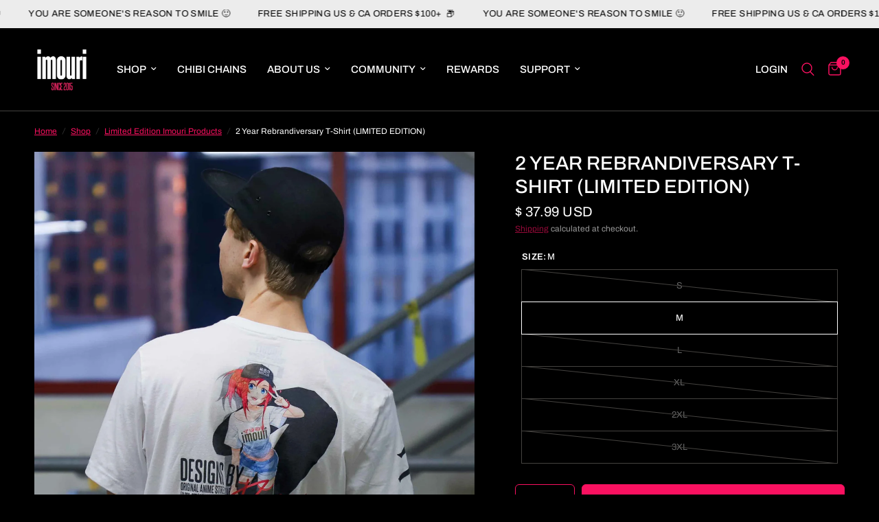

--- FILE ---
content_type: text/html; charset=utf-8
request_url: https://imouri.com/collections/limited-edition/products/2-year-rebrandiversary-t-shirt-limited-edition
body_size: 46943
content:
<!doctype html><html class="no-js" lang="en" dir="ltr">
<head>
	<meta charset="utf-8">
	<meta http-equiv="X-UA-Compatible" content="IE=edge,chrome=1">
	<meta name="viewport" content="width=device-width, initial-scale=1, maximum-scale=5, viewport-fit=cover">
	<meta name="theme-color" content="#000000">
	<link rel="canonical" href="https://imouri.com/products/2-year-rebrandiversary-t-shirt-limited-edition">
	<link rel="preconnect" href="https://cdn.shopify.com" crossorigin>
	<link rel="preload" as="style" href="//imouri.com/cdn/shop/t/19/assets/app.css?v=132666050126184008891769786698">
<link rel="preload" as="style" href="//imouri.com/cdn/shop/t/19/assets/product.css?v=135342519366659511851769786698">
<link rel="preload" as="image" href="//imouri.com/cdn/shop/products/Imouri2YRTShirt-BACK-466943.jpg?v=1759446402&width=375" imagesrcset="//imouri.com/cdn/shop/products/Imouri2YRTShirt-BACK-466943.jpg?v=1759446402&width=375 375w,//imouri.com/cdn/shop/products/Imouri2YRTShirt-BACK-466943.jpg?v=1759446402&width=640 640w,//imouri.com/cdn/shop/products/Imouri2YRTShirt-BACK-466943.jpg?v=1759446402&width=960 960w,//imouri.com/cdn/shop/products/Imouri2YRTShirt-BACK-466943.jpg?v=1759446402&width=1280 1280w" imagesizes="auto">




<link href="//imouri.com/cdn/shop/t/19/assets/animations.min.js?v=125778792411641688251769786698" as="script" rel="preload">

<link href="//imouri.com/cdn/shop/t/19/assets/header.js?v=53973329853117484881769786698" as="script" rel="preload">
<link href="//imouri.com/cdn/shop/t/19/assets/vendor.min.js?v=57769212839167613861769786698" as="script" rel="preload">
<link href="//imouri.com/cdn/shop/t/19/assets/app.js?v=39648928339787647271769786698" as="script" rel="preload">
<link href="//imouri.com/cdn/shop/t/19/assets/slideshow.js?v=171587361390105924931769786698" as="script" rel="preload">

<script>
window.lazySizesConfig = window.lazySizesConfig || {};
window.lazySizesConfig.expand = 250;
window.lazySizesConfig.loadMode = 1;
window.lazySizesConfig.loadHidden = false;
</script>


	<link rel="icon" type="image/png" href="//imouri.com/cdn/shop/files/Imouri_Favicon_e7129772-8d35-4107-860d-44ed50582575.png?crop=center&height=32&v=1614373641&width=32">

	<title>
	2 Year Rebrandiversary T-Shirt (LIMITED EDITION) &ndash; Imouri
	</title>

	
	<meta name="description" content="LIMITED EDITION. This shirt will not be restocked once it has sold out. May 24th marks the two-year celebration of when we rebranded into Imouri! This limited edition Anime Shirt features new art of our mascot, Imouri-Chan along with subtle details on the front, back and right sleeve to help make this t-shirt extra spe">
	
<link rel="preconnect" href="https://fonts.shopifycdn.com" crossorigin>

<meta property="og:site_name" content="Imouri">
<meta property="og:url" content="https://imouri.com/products/2-year-rebrandiversary-t-shirt-limited-edition">
<meta property="og:title" content="2 Year Rebrandiversary T-Shirt (LIMITED EDITION)">
<meta property="og:type" content="product">
<meta property="og:description" content="LIMITED EDITION. This shirt will not be restocked once it has sold out. May 24th marks the two-year celebration of when we rebranded into Imouri! This limited edition Anime Shirt features new art of our mascot, Imouri-Chan along with subtle details on the front, back and right sleeve to help make this t-shirt extra spe"><meta property="og:image" content="http://imouri.com/cdn/shop/products/Imouri2YRTShirt-BACK-466943.jpg?v=1759446402">
  <meta property="og:image:secure_url" content="https://imouri.com/cdn/shop/products/Imouri2YRTShirt-BACK-466943.jpg?v=1759446402">
  <meta property="og:image:width" content="2000">
  <meta property="og:image:height" content="2499"><meta property="og:price:amount" content="37.99">
  <meta property="og:price:currency" content="USD"><meta name="twitter:site" content="@imourishop"><meta name="twitter:card" content="summary_large_image">
<meta name="twitter:title" content="2 Year Rebrandiversary T-Shirt (LIMITED EDITION)">
<meta name="twitter:description" content="LIMITED EDITION. This shirt will not be restocked once it has sold out. May 24th marks the two-year celebration of when we rebranded into Imouri! This limited edition Anime Shirt features new art of our mascot, Imouri-Chan along with subtle details on the front, back and right sleeve to help make this t-shirt extra spe">


	<link href="//imouri.com/cdn/shop/t/19/assets/app.css?v=132666050126184008891769786698" rel="stylesheet" type="text/css" media="all" />

	<style data-shopify>
	@font-face {
  font-family: Archivo;
  font-weight: 400;
  font-style: normal;
  font-display: swap;
  src: url("//imouri.com/cdn/fonts/archivo/archivo_n4.dc8d917cc69af0a65ae04d01fd8eeab28a3573c9.woff2") format("woff2"),
       url("//imouri.com/cdn/fonts/archivo/archivo_n4.bd6b9c34fdb81d7646836be8065ce3c80a2cc984.woff") format("woff");
}

@font-face {
  font-family: Archivo;
  font-weight: 500;
  font-style: normal;
  font-display: swap;
  src: url("//imouri.com/cdn/fonts/archivo/archivo_n5.272841b6d6b831864f7fecfa55541752bb399511.woff2") format("woff2"),
       url("//imouri.com/cdn/fonts/archivo/archivo_n5.27fb58a71a175084eb68e15500549a69fe15738e.woff") format("woff");
}

@font-face {
  font-family: Archivo;
  font-weight: 600;
  font-style: normal;
  font-display: swap;
  src: url("//imouri.com/cdn/fonts/archivo/archivo_n6.06ce7cb3e84f9557d04c35761e39e39ea101fb19.woff2") format("woff2"),
       url("//imouri.com/cdn/fonts/archivo/archivo_n6.5dd16bc207dfc6d25ca8472d89387d828f610453.woff") format("woff");
}

@font-face {
  font-family: Archivo;
  font-weight: 400;
  font-style: italic;
  font-display: swap;
  src: url("//imouri.com/cdn/fonts/archivo/archivo_i4.37d8c4e02dc4f8e8b559f47082eb24a5c48c2908.woff2") format("woff2"),
       url("//imouri.com/cdn/fonts/archivo/archivo_i4.839d35d75c605237591e73815270f86ab696602c.woff") format("woff");
}

@font-face {
  font-family: Archivo;
  font-weight: 600;
  font-style: italic;
  font-display: swap;
  src: url("//imouri.com/cdn/fonts/archivo/archivo_i6.0bb24d252a74d8be5c11aebd8e0623d0e78d962e.woff2") format("woff2"),
       url("//imouri.com/cdn/fonts/archivo/archivo_i6.fbf64fc840abbe90ebdedde597401d7b3b9f31ef.woff") format("woff");
}


		@font-face {
  font-family: Arimo;
  font-weight: 700;
  font-style: normal;
  font-display: swap;
  src: url("//imouri.com/cdn/fonts/arimo/arimo_n7.1d2d0638e6a1228d86beb0e10006e3280ccb2d04.woff2") format("woff2"),
       url("//imouri.com/cdn/fonts/arimo/arimo_n7.f4b9139e8eac4a17b38b8707044c20f54c3be479.woff") format("woff");
}

@font-face {
  font-family: Arimo;
  font-weight: 400;
  font-style: normal;
  font-display: swap;
  src: url("//imouri.com/cdn/fonts/arimo/arimo_n4.a7efb558ca22d2002248bbe6f302a98edee38e35.woff2") format("woff2"),
       url("//imouri.com/cdn/fonts/arimo/arimo_n4.0da809f7d1d5ede2a73be7094ac00741efdb6387.woff") format("woff");
}

h1,h2,h3,h4,h5,h6,
	.h1,.h2,.h3,.h4,.h5,.h6,
	.logolink.text-logo,
	.heading-font,
	.h1-xlarge,
	.h1-large,
	.customer-addresses .my-address .address-index {
		font-style: normal;
		font-weight: 700;
		font-family: Arimo, sans-serif;
	}
	body,
	.body-font,
	.thb-product-detail .product-title {
		font-style: normal;
		font-weight: 400;
		font-family: Archivo, sans-serif;
	}
	:root {
		--mobile-swipe-width: calc(90vw - 30px);
		--font-body-scale: 1.0;
		--font-body-line-height-scale: 1.0;
		--font-body-letter-spacing: 0.0em;
		--font-body-medium-weight: 500;
    --font-body-bold-weight: 600;
		--font-announcement-scale: 1.0;
		--font-heading-scale: 1.0;
		--font-heading-line-height-scale: 1.0;
		--font-heading-letter-spacing: 0.0em;
		--font-navigation-scale: 1.0;
		--navigation-item-spacing: 15px;
		--font-product-title-scale: 1.1;
		--font-product-title-line-height-scale: 0.8;
		--button-letter-spacing: 0.02em;
		--button-font-scale: 1.0;

		--bg-body: #000000;
		--bg-body-rgb: 0,0,0;
		--bg-body-darken: #000000;
		--payment-terms-background-color: #000000;
		--color-body: #ffffff;
		--color-body-rgb: 255,255,255;
		--color-accent: #fa1160;
		--color-accent-rgb: 250,17,96;
		--color-border: #44423f;
		--color-form-border: #fa1160;
		--color-overlay-rgb: 0,0,0;

		--shopify-accelerated-checkout-button-block-size: 48px;
		--shopify-accelerated-checkout-inline-alignment: center;
		--shopify-accelerated-checkout-skeleton-animation-duration: 0.25s;

		--color-announcement-bar-text: #000000;
		--color-announcement-bar-bg: #ececec;

		--color-header-bg: #000000;
		--color-header-bg-rgb: 0,0,0;
		--color-header-text: #ffffff;
		--color-header-text-rgb: 255,255,255;
		--color-header-links: #ffffff;
		--color-header-links-rgb: 255,255,255;
		--color-header-links-hover: #fa1160;
		--color-header-icons: #fa1160;
		--color-header-border: #44423f;

		--solid-button-background: #fa1160;
		--solid-button-label: #ffffff;
		--outline-button-label: #fa1160;
		--button-border-radius: 6px;
		--shopify-accelerated-checkout-button-border-radius: 6px;

		--color-price: #ffffff;
		--color-price-discounted: #ee3b45;
		--color-star: #FD9A52;
		--color-dots: #44423f;

		--color-inventory-instock: #FD9A52;
		--color-inventory-lowstock: #FB9E5B;

		--section-spacing-mobile: 50px;
		--section-spacing-desktop: 90px;

		--color-badge-text: #ffffff;
		--color-badge-sold-out: #939393;
		--color-badge-sale: #fa1160;
		
		--color-badge-preorder: #666666;
		--badge-corner-radius: 13px;

		--color-footer-text: #ffffff;
		--color-footer-text-rgb: 255,255,255;
		--color-footer-link: #ffffff;
		--color-footer-link-hover: #fa1160;
		--color-footer-border: #44423f;
		--color-footer-border-rgb: 68,66,63;
		--color-footer-bg: #000000;
	}.badge[data-badge="low-stock"]{
				background: #FD9A52;
			}
		



</style>


	<script>
		window.theme = window.theme || {};
		theme = {
			settings: {
				money_with_currency_format:"\u003cspan class=money\u003e$ {{amount}}\u003c\/span\u003e",
				cart_drawer:true,
				product_id: 6584873910369,
			},
			routes: {
				root_url: '/',
				cart_url: '/cart',
				cart_add_url: '/cart/add',
				search_url: '/search',
				cart_change_url: '/cart/change',
				cart_update_url: '/cart/update',
				cart_clear_url: '/cart/clear',
				predictive_search_url: '/search/suggest',
			},
			variantStrings: {
        addToCart: `Add to cart`,
        soldOut: `Sold out`,
        unavailable: `Unavailable`,
        preOrder: `Pre-order`,
      },
			strings: {
				requiresTerms: `You must agree with the terms and conditions of sales to check out`,
				shippingEstimatorNoResults: `Sorry, we do not ship to your address.`,
				shippingEstimatorOneResult: `There is one shipping rate for your address:`,
				shippingEstimatorMultipleResults: `There are several shipping rates for your address:`,
				shippingEstimatorError: `One or more error occurred while retrieving shipping rates:`
			}
		};
	</script>
	<script>window.performance && window.performance.mark && window.performance.mark('shopify.content_for_header.start');</script><meta name="google-site-verification" content="1ZfyHSkcPp538zM-2_VMXp9woDsqUAW3NoPYQkW64kI">
<meta name="google-site-verification" content="-mLygpwxghxhl96wM3vKIUlymU3w1H49kV4KJYcL9Hg">
<meta name="google-site-verification" content="T1WbdFTguw5ajhKSTG9p3QsfPbws_3WmKvuQzFK6nwM">
<meta id="shopify-digital-wallet" name="shopify-digital-wallet" content="/11551758/digital_wallets/dialog">
<meta name="shopify-checkout-api-token" content="7a5b0bf57f995253c3edc565b1242aff">
<meta id="in-context-paypal-metadata" data-shop-id="11551758" data-venmo-supported="false" data-environment="production" data-locale="en_US" data-paypal-v4="true" data-currency="USD">
<link rel="alternate" type="application/json+oembed" href="https://imouri.com/products/2-year-rebrandiversary-t-shirt-limited-edition.oembed">
<script async="async" src="/checkouts/internal/preloads.js?locale=en-US"></script>
<link rel="preconnect" href="https://shop.app" crossorigin="anonymous">
<script async="async" src="https://shop.app/checkouts/internal/preloads.js?locale=en-US&shop_id=11551758" crossorigin="anonymous"></script>
<script id="apple-pay-shop-capabilities" type="application/json">{"shopId":11551758,"countryCode":"US","currencyCode":"USD","merchantCapabilities":["supports3DS"],"merchantId":"gid:\/\/shopify\/Shop\/11551758","merchantName":"Imouri","requiredBillingContactFields":["postalAddress","email"],"requiredShippingContactFields":["postalAddress","email"],"shippingType":"shipping","supportedNetworks":["visa","masterCard","amex","discover","elo","jcb"],"total":{"type":"pending","label":"Imouri","amount":"1.00"},"shopifyPaymentsEnabled":true,"supportsSubscriptions":true}</script>
<script id="shopify-features" type="application/json">{"accessToken":"7a5b0bf57f995253c3edc565b1242aff","betas":["rich-media-storefront-analytics"],"domain":"imouri.com","predictiveSearch":true,"shopId":11551758,"locale":"en"}</script>
<script>var Shopify = Shopify || {};
Shopify.shop = "sugoi-shirts.myshopify.com";
Shopify.locale = "en";
Shopify.currency = {"active":"USD","rate":"1.0"};
Shopify.country = "US";
Shopify.theme = {"name":"Imouri - Reformation Theme 9.2","id":132739072097,"schema_name":"Reformation","schema_version":"9.2.0","theme_store_id":1762,"role":"main"};
Shopify.theme.handle = "null";
Shopify.theme.style = {"id":null,"handle":null};
Shopify.cdnHost = "imouri.com/cdn";
Shopify.routes = Shopify.routes || {};
Shopify.routes.root = "/";</script>
<script type="module">!function(o){(o.Shopify=o.Shopify||{}).modules=!0}(window);</script>
<script>!function(o){function n(){var o=[];function n(){o.push(Array.prototype.slice.apply(arguments))}return n.q=o,n}var t=o.Shopify=o.Shopify||{};t.loadFeatures=n(),t.autoloadFeatures=n()}(window);</script>
<script>
  window.ShopifyPay = window.ShopifyPay || {};
  window.ShopifyPay.apiHost = "shop.app\/pay";
  window.ShopifyPay.redirectState = null;
</script>
<script id="shop-js-analytics" type="application/json">{"pageType":"product"}</script>
<script defer="defer" async type="module" src="//imouri.com/cdn/shopifycloud/shop-js/modules/v2/client.init-shop-cart-sync_BN7fPSNr.en.esm.js"></script>
<script defer="defer" async type="module" src="//imouri.com/cdn/shopifycloud/shop-js/modules/v2/chunk.common_Cbph3Kss.esm.js"></script>
<script defer="defer" async type="module" src="//imouri.com/cdn/shopifycloud/shop-js/modules/v2/chunk.modal_DKumMAJ1.esm.js"></script>
<script type="module">
  await import("//imouri.com/cdn/shopifycloud/shop-js/modules/v2/client.init-shop-cart-sync_BN7fPSNr.en.esm.js");
await import("//imouri.com/cdn/shopifycloud/shop-js/modules/v2/chunk.common_Cbph3Kss.esm.js");
await import("//imouri.com/cdn/shopifycloud/shop-js/modules/v2/chunk.modal_DKumMAJ1.esm.js");

  window.Shopify.SignInWithShop?.initShopCartSync?.({"fedCMEnabled":true,"windoidEnabled":true});

</script>
<script defer="defer" async type="module" src="//imouri.com/cdn/shopifycloud/shop-js/modules/v2/client.payment-terms_BxzfvcZJ.en.esm.js"></script>
<script defer="defer" async type="module" src="//imouri.com/cdn/shopifycloud/shop-js/modules/v2/chunk.common_Cbph3Kss.esm.js"></script>
<script defer="defer" async type="module" src="//imouri.com/cdn/shopifycloud/shop-js/modules/v2/chunk.modal_DKumMAJ1.esm.js"></script>
<script type="module">
  await import("//imouri.com/cdn/shopifycloud/shop-js/modules/v2/client.payment-terms_BxzfvcZJ.en.esm.js");
await import("//imouri.com/cdn/shopifycloud/shop-js/modules/v2/chunk.common_Cbph3Kss.esm.js");
await import("//imouri.com/cdn/shopifycloud/shop-js/modules/v2/chunk.modal_DKumMAJ1.esm.js");

  
</script>
<script>
  window.Shopify = window.Shopify || {};
  if (!window.Shopify.featureAssets) window.Shopify.featureAssets = {};
  window.Shopify.featureAssets['shop-js'] = {"shop-cart-sync":["modules/v2/client.shop-cart-sync_CJVUk8Jm.en.esm.js","modules/v2/chunk.common_Cbph3Kss.esm.js","modules/v2/chunk.modal_DKumMAJ1.esm.js"],"init-fed-cm":["modules/v2/client.init-fed-cm_7Fvt41F4.en.esm.js","modules/v2/chunk.common_Cbph3Kss.esm.js","modules/v2/chunk.modal_DKumMAJ1.esm.js"],"init-shop-email-lookup-coordinator":["modules/v2/client.init-shop-email-lookup-coordinator_Cc088_bR.en.esm.js","modules/v2/chunk.common_Cbph3Kss.esm.js","modules/v2/chunk.modal_DKumMAJ1.esm.js"],"init-windoid":["modules/v2/client.init-windoid_hPopwJRj.en.esm.js","modules/v2/chunk.common_Cbph3Kss.esm.js","modules/v2/chunk.modal_DKumMAJ1.esm.js"],"shop-button":["modules/v2/client.shop-button_B0jaPSNF.en.esm.js","modules/v2/chunk.common_Cbph3Kss.esm.js","modules/v2/chunk.modal_DKumMAJ1.esm.js"],"shop-cash-offers":["modules/v2/client.shop-cash-offers_DPIskqss.en.esm.js","modules/v2/chunk.common_Cbph3Kss.esm.js","modules/v2/chunk.modal_DKumMAJ1.esm.js"],"shop-toast-manager":["modules/v2/client.shop-toast-manager_CK7RT69O.en.esm.js","modules/v2/chunk.common_Cbph3Kss.esm.js","modules/v2/chunk.modal_DKumMAJ1.esm.js"],"init-shop-cart-sync":["modules/v2/client.init-shop-cart-sync_BN7fPSNr.en.esm.js","modules/v2/chunk.common_Cbph3Kss.esm.js","modules/v2/chunk.modal_DKumMAJ1.esm.js"],"init-customer-accounts-sign-up":["modules/v2/client.init-customer-accounts-sign-up_CfPf4CXf.en.esm.js","modules/v2/client.shop-login-button_DeIztwXF.en.esm.js","modules/v2/chunk.common_Cbph3Kss.esm.js","modules/v2/chunk.modal_DKumMAJ1.esm.js"],"pay-button":["modules/v2/client.pay-button_CgIwFSYN.en.esm.js","modules/v2/chunk.common_Cbph3Kss.esm.js","modules/v2/chunk.modal_DKumMAJ1.esm.js"],"init-customer-accounts":["modules/v2/client.init-customer-accounts_DQ3x16JI.en.esm.js","modules/v2/client.shop-login-button_DeIztwXF.en.esm.js","modules/v2/chunk.common_Cbph3Kss.esm.js","modules/v2/chunk.modal_DKumMAJ1.esm.js"],"avatar":["modules/v2/client.avatar_BTnouDA3.en.esm.js"],"init-shop-for-new-customer-accounts":["modules/v2/client.init-shop-for-new-customer-accounts_CsZy_esa.en.esm.js","modules/v2/client.shop-login-button_DeIztwXF.en.esm.js","modules/v2/chunk.common_Cbph3Kss.esm.js","modules/v2/chunk.modal_DKumMAJ1.esm.js"],"shop-follow-button":["modules/v2/client.shop-follow-button_BRMJjgGd.en.esm.js","modules/v2/chunk.common_Cbph3Kss.esm.js","modules/v2/chunk.modal_DKumMAJ1.esm.js"],"checkout-modal":["modules/v2/client.checkout-modal_B9Drz_yf.en.esm.js","modules/v2/chunk.common_Cbph3Kss.esm.js","modules/v2/chunk.modal_DKumMAJ1.esm.js"],"shop-login-button":["modules/v2/client.shop-login-button_DeIztwXF.en.esm.js","modules/v2/chunk.common_Cbph3Kss.esm.js","modules/v2/chunk.modal_DKumMAJ1.esm.js"],"lead-capture":["modules/v2/client.lead-capture_DXYzFM3R.en.esm.js","modules/v2/chunk.common_Cbph3Kss.esm.js","modules/v2/chunk.modal_DKumMAJ1.esm.js"],"shop-login":["modules/v2/client.shop-login_CA5pJqmO.en.esm.js","modules/v2/chunk.common_Cbph3Kss.esm.js","modules/v2/chunk.modal_DKumMAJ1.esm.js"],"payment-terms":["modules/v2/client.payment-terms_BxzfvcZJ.en.esm.js","modules/v2/chunk.common_Cbph3Kss.esm.js","modules/v2/chunk.modal_DKumMAJ1.esm.js"]};
</script>
<script>(function() {
  var isLoaded = false;
  function asyncLoad() {
    if (isLoaded) return;
    isLoaded = true;
    var urls = ["\/\/shopify.privy.com\/widget.js?shop=sugoi-shirts.myshopify.com","https:\/\/js.smile.io\/v1\/smile-shopify.js?shop=sugoi-shirts.myshopify.com","\/\/cdn.shopify.com\/proxy\/f79cff0660b8913284ac7fd36fb3893c086590309b58ab8aa03e6b1676d229e1\/static.cdn.printful.com\/static\/js\/external\/shopify-product-customizer.js?v=0.28\u0026shop=sugoi-shirts.myshopify.com\u0026sp-cache-control=cHVibGljLCBtYXgtYWdlPTkwMA"];
    for (var i = 0; i < urls.length; i++) {
      var s = document.createElement('script');
      s.type = 'text/javascript';
      s.async = true;
      s.src = urls[i];
      var x = document.getElementsByTagName('script')[0];
      x.parentNode.insertBefore(s, x);
    }
  };
  if(window.attachEvent) {
    window.attachEvent('onload', asyncLoad);
  } else {
    window.addEventListener('load', asyncLoad, false);
  }
})();</script>
<script id="__st">var __st={"a":11551758,"offset":-18000,"reqid":"b800b5da-3fba-4ed6-8fd2-efa4a1eb07d4-1770014294","pageurl":"imouri.com\/collections\/limited-edition\/products\/2-year-rebrandiversary-t-shirt-limited-edition","u":"b453b6102887","p":"product","rtyp":"product","rid":6584873910369};</script>
<script>window.ShopifyPaypalV4VisibilityTracking = true;</script>
<script id="captcha-bootstrap">!function(){'use strict';const t='contact',e='account',n='new_comment',o=[[t,t],['blogs',n],['comments',n],[t,'customer']],c=[[e,'customer_login'],[e,'guest_login'],[e,'recover_customer_password'],[e,'create_customer']],r=t=>t.map((([t,e])=>`form[action*='/${t}']:not([data-nocaptcha='true']) input[name='form_type'][value='${e}']`)).join(','),a=t=>()=>t?[...document.querySelectorAll(t)].map((t=>t.form)):[];function s(){const t=[...o],e=r(t);return a(e)}const i='password',u='form_key',d=['recaptcha-v3-token','g-recaptcha-response','h-captcha-response',i],f=()=>{try{return window.sessionStorage}catch{return}},m='__shopify_v',_=t=>t.elements[u];function p(t,e,n=!1){try{const o=window.sessionStorage,c=JSON.parse(o.getItem(e)),{data:r}=function(t){const{data:e,action:n}=t;return t[m]||n?{data:e,action:n}:{data:t,action:n}}(c);for(const[e,n]of Object.entries(r))t.elements[e]&&(t.elements[e].value=n);n&&o.removeItem(e)}catch(o){console.error('form repopulation failed',{error:o})}}const l='form_type',E='cptcha';function T(t){t.dataset[E]=!0}const w=window,h=w.document,L='Shopify',v='ce_forms',y='captcha';let A=!1;((t,e)=>{const n=(g='f06e6c50-85a8-45c8-87d0-21a2b65856fe',I='https://cdn.shopify.com/shopifycloud/storefront-forms-hcaptcha/ce_storefront_forms_captcha_hcaptcha.v1.5.2.iife.js',D={infoText:'Protected by hCaptcha',privacyText:'Privacy',termsText:'Terms'},(t,e,n)=>{const o=w[L][v],c=o.bindForm;if(c)return c(t,g,e,D).then(n);var r;o.q.push([[t,g,e,D],n]),r=I,A||(h.body.append(Object.assign(h.createElement('script'),{id:'captcha-provider',async:!0,src:r})),A=!0)});var g,I,D;w[L]=w[L]||{},w[L][v]=w[L][v]||{},w[L][v].q=[],w[L][y]=w[L][y]||{},w[L][y].protect=function(t,e){n(t,void 0,e),T(t)},Object.freeze(w[L][y]),function(t,e,n,w,h,L){const[v,y,A,g]=function(t,e,n){const i=e?o:[],u=t?c:[],d=[...i,...u],f=r(d),m=r(i),_=r(d.filter((([t,e])=>n.includes(e))));return[a(f),a(m),a(_),s()]}(w,h,L),I=t=>{const e=t.target;return e instanceof HTMLFormElement?e:e&&e.form},D=t=>v().includes(t);t.addEventListener('submit',(t=>{const e=I(t);if(!e)return;const n=D(e)&&!e.dataset.hcaptchaBound&&!e.dataset.recaptchaBound,o=_(e),c=g().includes(e)&&(!o||!o.value);(n||c)&&t.preventDefault(),c&&!n&&(function(t){try{if(!f())return;!function(t){const e=f();if(!e)return;const n=_(t);if(!n)return;const o=n.value;o&&e.removeItem(o)}(t);const e=Array.from(Array(32),(()=>Math.random().toString(36)[2])).join('');!function(t,e){_(t)||t.append(Object.assign(document.createElement('input'),{type:'hidden',name:u})),t.elements[u].value=e}(t,e),function(t,e){const n=f();if(!n)return;const o=[...t.querySelectorAll(`input[type='${i}']`)].map((({name:t})=>t)),c=[...d,...o],r={};for(const[a,s]of new FormData(t).entries())c.includes(a)||(r[a]=s);n.setItem(e,JSON.stringify({[m]:1,action:t.action,data:r}))}(t,e)}catch(e){console.error('failed to persist form',e)}}(e),e.submit())}));const S=(t,e)=>{t&&!t.dataset[E]&&(n(t,e.some((e=>e===t))),T(t))};for(const o of['focusin','change'])t.addEventListener(o,(t=>{const e=I(t);D(e)&&S(e,y())}));const B=e.get('form_key'),M=e.get(l),P=B&&M;t.addEventListener('DOMContentLoaded',(()=>{const t=y();if(P)for(const e of t)e.elements[l].value===M&&p(e,B);[...new Set([...A(),...v().filter((t=>'true'===t.dataset.shopifyCaptcha))])].forEach((e=>S(e,t)))}))}(h,new URLSearchParams(w.location.search),n,t,e,['guest_login'])})(!0,!0)}();</script>
<script integrity="sha256-4kQ18oKyAcykRKYeNunJcIwy7WH5gtpwJnB7kiuLZ1E=" data-source-attribution="shopify.loadfeatures" defer="defer" src="//imouri.com/cdn/shopifycloud/storefront/assets/storefront/load_feature-a0a9edcb.js" crossorigin="anonymous"></script>
<script crossorigin="anonymous" defer="defer" src="//imouri.com/cdn/shopifycloud/storefront/assets/shopify_pay/storefront-65b4c6d7.js?v=20250812"></script>
<script data-source-attribution="shopify.dynamic_checkout.dynamic.init">var Shopify=Shopify||{};Shopify.PaymentButton=Shopify.PaymentButton||{isStorefrontPortableWallets:!0,init:function(){window.Shopify.PaymentButton.init=function(){};var t=document.createElement("script");t.src="https://imouri.com/cdn/shopifycloud/portable-wallets/latest/portable-wallets.en.js",t.type="module",document.head.appendChild(t)}};
</script>
<script data-source-attribution="shopify.dynamic_checkout.buyer_consent">
  function portableWalletsHideBuyerConsent(e){var t=document.getElementById("shopify-buyer-consent"),n=document.getElementById("shopify-subscription-policy-button");t&&n&&(t.classList.add("hidden"),t.setAttribute("aria-hidden","true"),n.removeEventListener("click",e))}function portableWalletsShowBuyerConsent(e){var t=document.getElementById("shopify-buyer-consent"),n=document.getElementById("shopify-subscription-policy-button");t&&n&&(t.classList.remove("hidden"),t.removeAttribute("aria-hidden"),n.addEventListener("click",e))}window.Shopify?.PaymentButton&&(window.Shopify.PaymentButton.hideBuyerConsent=portableWalletsHideBuyerConsent,window.Shopify.PaymentButton.showBuyerConsent=portableWalletsShowBuyerConsent);
</script>
<script data-source-attribution="shopify.dynamic_checkout.cart.bootstrap">document.addEventListener("DOMContentLoaded",(function(){function t(){return document.querySelector("shopify-accelerated-checkout-cart, shopify-accelerated-checkout")}if(t())Shopify.PaymentButton.init();else{new MutationObserver((function(e,n){t()&&(Shopify.PaymentButton.init(),n.disconnect())})).observe(document.body,{childList:!0,subtree:!0})}}));
</script>
<link id="shopify-accelerated-checkout-styles" rel="stylesheet" media="screen" href="https://imouri.com/cdn/shopifycloud/portable-wallets/latest/accelerated-checkout-backwards-compat.css" crossorigin="anonymous">
<style id="shopify-accelerated-checkout-cart">
        #shopify-buyer-consent {
  margin-top: 1em;
  display: inline-block;
  width: 100%;
}

#shopify-buyer-consent.hidden {
  display: none;
}

#shopify-subscription-policy-button {
  background: none;
  border: none;
  padding: 0;
  text-decoration: underline;
  font-size: inherit;
  cursor: pointer;
}

#shopify-subscription-policy-button::before {
  box-shadow: none;
}

      </style>

<script>window.performance && window.performance.mark && window.performance.mark('shopify.content_for_header.end');</script> <!-- Header hook for plugins -->

	<script>document.documentElement.className = document.documentElement.className.replace('no-js', 'js');</script>
	
<!-- BEGIN app block: shopify://apps/securify/blocks/browser-blocker/e3ed2576-9111-486f-86eb-a36b6bee4e94 -->

<script>
  // Pass shop domain to the React app via global variable
  window.SECURIFY_SHOP_DOMAIN = "imouri.com";
  window.SECURIFY_CUSTOMER_ID = null;
</script>

<script src="https://cdn.shopify.com/extensions/019c1087-adb4-7e2c-95ae-a04fcac8fcb2/securify-76/assets/visitor-blocker-v2.iife.js" async fetchpriority="high"></script>
<!-- END app block --><script src="https://cdn.shopify.com/extensions/019c0eee-edaa-7efe-8d4d-9c5a39d5d323/smile-io-283/assets/smile-loader.js" type="text/javascript" defer="defer"></script>
<script src="https://cdn.shopify.com/extensions/6c66d7d0-f631-46bf-8039-ad48ac607ad6/forms-2301/assets/shopify-forms-loader.js" type="text/javascript" defer="defer"></script>
<link href="https://monorail-edge.shopifysvc.com" rel="dns-prefetch">
<script>(function(){if ("sendBeacon" in navigator && "performance" in window) {try {var session_token_from_headers = performance.getEntriesByType('navigation')[0].serverTiming.find(x => x.name == '_s').description;} catch {var session_token_from_headers = undefined;}var session_cookie_matches = document.cookie.match(/_shopify_s=([^;]*)/);var session_token_from_cookie = session_cookie_matches && session_cookie_matches.length === 2 ? session_cookie_matches[1] : "";var session_token = session_token_from_headers || session_token_from_cookie || "";function handle_abandonment_event(e) {var entries = performance.getEntries().filter(function(entry) {return /monorail-edge.shopifysvc.com/.test(entry.name);});if (!window.abandonment_tracked && entries.length === 0) {window.abandonment_tracked = true;var currentMs = Date.now();var navigation_start = performance.timing.navigationStart;var payload = {shop_id: 11551758,url: window.location.href,navigation_start,duration: currentMs - navigation_start,session_token,page_type: "product"};window.navigator.sendBeacon("https://monorail-edge.shopifysvc.com/v1/produce", JSON.stringify({schema_id: "online_store_buyer_site_abandonment/1.1",payload: payload,metadata: {event_created_at_ms: currentMs,event_sent_at_ms: currentMs}}));}}window.addEventListener('pagehide', handle_abandonment_event);}}());</script>
<script id="web-pixels-manager-setup">(function e(e,d,r,n,o){if(void 0===o&&(o={}),!Boolean(null===(a=null===(i=window.Shopify)||void 0===i?void 0:i.analytics)||void 0===a?void 0:a.replayQueue)){var i,a;window.Shopify=window.Shopify||{};var t=window.Shopify;t.analytics=t.analytics||{};var s=t.analytics;s.replayQueue=[],s.publish=function(e,d,r){return s.replayQueue.push([e,d,r]),!0};try{self.performance.mark("wpm:start")}catch(e){}var l=function(){var e={modern:/Edge?\/(1{2}[4-9]|1[2-9]\d|[2-9]\d{2}|\d{4,})\.\d+(\.\d+|)|Firefox\/(1{2}[4-9]|1[2-9]\d|[2-9]\d{2}|\d{4,})\.\d+(\.\d+|)|Chrom(ium|e)\/(9{2}|\d{3,})\.\d+(\.\d+|)|(Maci|X1{2}).+ Version\/(15\.\d+|(1[6-9]|[2-9]\d|\d{3,})\.\d+)([,.]\d+|)( \(\w+\)|)( Mobile\/\w+|) Safari\/|Chrome.+OPR\/(9{2}|\d{3,})\.\d+\.\d+|(CPU[ +]OS|iPhone[ +]OS|CPU[ +]iPhone|CPU IPhone OS|CPU iPad OS)[ +]+(15[._]\d+|(1[6-9]|[2-9]\d|\d{3,})[._]\d+)([._]\d+|)|Android:?[ /-](13[3-9]|1[4-9]\d|[2-9]\d{2}|\d{4,})(\.\d+|)(\.\d+|)|Android.+Firefox\/(13[5-9]|1[4-9]\d|[2-9]\d{2}|\d{4,})\.\d+(\.\d+|)|Android.+Chrom(ium|e)\/(13[3-9]|1[4-9]\d|[2-9]\d{2}|\d{4,})\.\d+(\.\d+|)|SamsungBrowser\/([2-9]\d|\d{3,})\.\d+/,legacy:/Edge?\/(1[6-9]|[2-9]\d|\d{3,})\.\d+(\.\d+|)|Firefox\/(5[4-9]|[6-9]\d|\d{3,})\.\d+(\.\d+|)|Chrom(ium|e)\/(5[1-9]|[6-9]\d|\d{3,})\.\d+(\.\d+|)([\d.]+$|.*Safari\/(?![\d.]+ Edge\/[\d.]+$))|(Maci|X1{2}).+ Version\/(10\.\d+|(1[1-9]|[2-9]\d|\d{3,})\.\d+)([,.]\d+|)( \(\w+\)|)( Mobile\/\w+|) Safari\/|Chrome.+OPR\/(3[89]|[4-9]\d|\d{3,})\.\d+\.\d+|(CPU[ +]OS|iPhone[ +]OS|CPU[ +]iPhone|CPU IPhone OS|CPU iPad OS)[ +]+(10[._]\d+|(1[1-9]|[2-9]\d|\d{3,})[._]\d+)([._]\d+|)|Android:?[ /-](13[3-9]|1[4-9]\d|[2-9]\d{2}|\d{4,})(\.\d+|)(\.\d+|)|Mobile Safari.+OPR\/([89]\d|\d{3,})\.\d+\.\d+|Android.+Firefox\/(13[5-9]|1[4-9]\d|[2-9]\d{2}|\d{4,})\.\d+(\.\d+|)|Android.+Chrom(ium|e)\/(13[3-9]|1[4-9]\d|[2-9]\d{2}|\d{4,})\.\d+(\.\d+|)|Android.+(UC? ?Browser|UCWEB|U3)[ /]?(15\.([5-9]|\d{2,})|(1[6-9]|[2-9]\d|\d{3,})\.\d+)\.\d+|SamsungBrowser\/(5\.\d+|([6-9]|\d{2,})\.\d+)|Android.+MQ{2}Browser\/(14(\.(9|\d{2,})|)|(1[5-9]|[2-9]\d|\d{3,})(\.\d+|))(\.\d+|)|K[Aa][Ii]OS\/(3\.\d+|([4-9]|\d{2,})\.\d+)(\.\d+|)/},d=e.modern,r=e.legacy,n=navigator.userAgent;return n.match(d)?"modern":n.match(r)?"legacy":"unknown"}(),u="modern"===l?"modern":"legacy",c=(null!=n?n:{modern:"",legacy:""})[u],f=function(e){return[e.baseUrl,"/wpm","/b",e.hashVersion,"modern"===e.buildTarget?"m":"l",".js"].join("")}({baseUrl:d,hashVersion:r,buildTarget:u}),m=function(e){var d=e.version,r=e.bundleTarget,n=e.surface,o=e.pageUrl,i=e.monorailEndpoint;return{emit:function(e){var a=e.status,t=e.errorMsg,s=(new Date).getTime(),l=JSON.stringify({metadata:{event_sent_at_ms:s},events:[{schema_id:"web_pixels_manager_load/3.1",payload:{version:d,bundle_target:r,page_url:o,status:a,surface:n,error_msg:t},metadata:{event_created_at_ms:s}}]});if(!i)return console&&console.warn&&console.warn("[Web Pixels Manager] No Monorail endpoint provided, skipping logging."),!1;try{return self.navigator.sendBeacon.bind(self.navigator)(i,l)}catch(e){}var u=new XMLHttpRequest;try{return u.open("POST",i,!0),u.setRequestHeader("Content-Type","text/plain"),u.send(l),!0}catch(e){return console&&console.warn&&console.warn("[Web Pixels Manager] Got an unhandled error while logging to Monorail."),!1}}}}({version:r,bundleTarget:l,surface:e.surface,pageUrl:self.location.href,monorailEndpoint:e.monorailEndpoint});try{o.browserTarget=l,function(e){var d=e.src,r=e.async,n=void 0===r||r,o=e.onload,i=e.onerror,a=e.sri,t=e.scriptDataAttributes,s=void 0===t?{}:t,l=document.createElement("script"),u=document.querySelector("head"),c=document.querySelector("body");if(l.async=n,l.src=d,a&&(l.integrity=a,l.crossOrigin="anonymous"),s)for(var f in s)if(Object.prototype.hasOwnProperty.call(s,f))try{l.dataset[f]=s[f]}catch(e){}if(o&&l.addEventListener("load",o),i&&l.addEventListener("error",i),u)u.appendChild(l);else{if(!c)throw new Error("Did not find a head or body element to append the script");c.appendChild(l)}}({src:f,async:!0,onload:function(){if(!function(){var e,d;return Boolean(null===(d=null===(e=window.Shopify)||void 0===e?void 0:e.analytics)||void 0===d?void 0:d.initialized)}()){var d=window.webPixelsManager.init(e)||void 0;if(d){var r=window.Shopify.analytics;r.replayQueue.forEach((function(e){var r=e[0],n=e[1],o=e[2];d.publishCustomEvent(r,n,o)})),r.replayQueue=[],r.publish=d.publishCustomEvent,r.visitor=d.visitor,r.initialized=!0}}},onerror:function(){return m.emit({status:"failed",errorMsg:"".concat(f," has failed to load")})},sri:function(e){var d=/^sha384-[A-Za-z0-9+/=]+$/;return"string"==typeof e&&d.test(e)}(c)?c:"",scriptDataAttributes:o}),m.emit({status:"loading"})}catch(e){m.emit({status:"failed",errorMsg:(null==e?void 0:e.message)||"Unknown error"})}}})({shopId: 11551758,storefrontBaseUrl: "https://imouri.com",extensionsBaseUrl: "https://extensions.shopifycdn.com/cdn/shopifycloud/web-pixels-manager",monorailEndpoint: "https://monorail-edge.shopifysvc.com/unstable/produce_batch",surface: "storefront-renderer",enabledBetaFlags: ["2dca8a86"],webPixelsConfigList: [{"id":"180584545","configuration":"{\"config\":\"{\\\"pixel_id\\\":\\\"G-7R0K31TVKD\\\",\\\"target_country\\\":\\\"US\\\",\\\"gtag_events\\\":[{\\\"type\\\":\\\"search\\\",\\\"action_label\\\":[\\\"G-7R0K31TVKD\\\",\\\"AW-867814913\\\/RFYNCPObr6YBEIGc550D\\\"]},{\\\"type\\\":\\\"begin_checkout\\\",\\\"action_label\\\":[\\\"G-7R0K31TVKD\\\",\\\"AW-867814913\\\/cLpVCPCbr6YBEIGc550D\\\"]},{\\\"type\\\":\\\"view_item\\\",\\\"action_label\\\":[\\\"G-7R0K31TVKD\\\",\\\"AW-867814913\\\/b4eECOqbr6YBEIGc550D\\\",\\\"MC-NKMY355WSC\\\"]},{\\\"type\\\":\\\"purchase\\\",\\\"action_label\\\":[\\\"G-7R0K31TVKD\\\",\\\"AW-867814913\\\/chG2CO-ar6YBEIGc550D\\\",\\\"MC-NKMY355WSC\\\"]},{\\\"type\\\":\\\"page_view\\\",\\\"action_label\\\":[\\\"G-7R0K31TVKD\\\",\\\"AW-867814913\\\/Uh65COyar6YBEIGc550D\\\",\\\"MC-NKMY355WSC\\\"]},{\\\"type\\\":\\\"add_payment_info\\\",\\\"action_label\\\":[\\\"G-7R0K31TVKD\\\",\\\"AW-867814913\\\/cPGwCPabr6YBEIGc550D\\\"]},{\\\"type\\\":\\\"add_to_cart\\\",\\\"action_label\\\":[\\\"G-7R0K31TVKD\\\",\\\"AW-867814913\\\/iuYuCO2br6YBEIGc550D\\\"]}],\\\"enable_monitoring_mode\\\":false}\"}","eventPayloadVersion":"v1","runtimeContext":"OPEN","scriptVersion":"b2a88bafab3e21179ed38636efcd8a93","type":"APP","apiClientId":1780363,"privacyPurposes":[],"dataSharingAdjustments":{"protectedCustomerApprovalScopes":["read_customer_address","read_customer_email","read_customer_name","read_customer_personal_data","read_customer_phone"]}},{"id":"76120161","configuration":"{\"pixel_id\":\"1269662123044076\",\"pixel_type\":\"facebook_pixel\",\"metaapp_system_user_token\":\"-\"}","eventPayloadVersion":"v1","runtimeContext":"OPEN","scriptVersion":"ca16bc87fe92b6042fbaa3acc2fbdaa6","type":"APP","apiClientId":2329312,"privacyPurposes":["ANALYTICS","MARKETING","SALE_OF_DATA"],"dataSharingAdjustments":{"protectedCustomerApprovalScopes":["read_customer_address","read_customer_email","read_customer_name","read_customer_personal_data","read_customer_phone"]}},{"id":"shopify-app-pixel","configuration":"{}","eventPayloadVersion":"v1","runtimeContext":"STRICT","scriptVersion":"0450","apiClientId":"shopify-pixel","type":"APP","privacyPurposes":["ANALYTICS","MARKETING"]},{"id":"shopify-custom-pixel","eventPayloadVersion":"v1","runtimeContext":"LAX","scriptVersion":"0450","apiClientId":"shopify-pixel","type":"CUSTOM","privacyPurposes":["ANALYTICS","MARKETING"]}],isMerchantRequest: false,initData: {"shop":{"name":"Imouri","paymentSettings":{"currencyCode":"USD"},"myshopifyDomain":"sugoi-shirts.myshopify.com","countryCode":"US","storefrontUrl":"https:\/\/imouri.com"},"customer":null,"cart":null,"checkout":null,"productVariants":[{"price":{"amount":37.99,"currencyCode":"USD"},"product":{"title":"2 Year Rebrandiversary T-Shirt (LIMITED EDITION)","vendor":"Imouri","id":"6584873910369","untranslatedTitle":"2 Year Rebrandiversary T-Shirt (LIMITED EDITION)","url":"\/products\/2-year-rebrandiversary-t-shirt-limited-edition","type":"T Shirt"},"id":"39372054921313","image":{"src":"\/\/imouri.com\/cdn\/shop\/products\/Imouri2YRTShirt-BACK-466943.jpg?v=1759446402"},"sku":"4432752_4011","title":"S","untranslatedTitle":"S"},{"price":{"amount":37.99,"currencyCode":"USD"},"product":{"title":"2 Year Rebrandiversary T-Shirt (LIMITED EDITION)","vendor":"Imouri","id":"6584873910369","untranslatedTitle":"2 Year Rebrandiversary T-Shirt (LIMITED EDITION)","url":"\/products\/2-year-rebrandiversary-t-shirt-limited-edition","type":"T Shirt"},"id":"39372054954081","image":{"src":"\/\/imouri.com\/cdn\/shop\/products\/Imouri2YRTShirt-BACK-466943.jpg?v=1759446402"},"sku":"4432752_4012","title":"M","untranslatedTitle":"M"},{"price":{"amount":37.99,"currencyCode":"USD"},"product":{"title":"2 Year Rebrandiversary T-Shirt (LIMITED EDITION)","vendor":"Imouri","id":"6584873910369","untranslatedTitle":"2 Year Rebrandiversary T-Shirt (LIMITED EDITION)","url":"\/products\/2-year-rebrandiversary-t-shirt-limited-edition","type":"T Shirt"},"id":"39372054986849","image":{"src":"\/\/imouri.com\/cdn\/shop\/products\/Imouri2YRTShirt-BACK-466943.jpg?v=1759446402"},"sku":"4432752_4013","title":"L","untranslatedTitle":"L"},{"price":{"amount":37.99,"currencyCode":"USD"},"product":{"title":"2 Year Rebrandiversary T-Shirt (LIMITED EDITION)","vendor":"Imouri","id":"6584873910369","untranslatedTitle":"2 Year Rebrandiversary T-Shirt (LIMITED EDITION)","url":"\/products\/2-year-rebrandiversary-t-shirt-limited-edition","type":"T Shirt"},"id":"39372055019617","image":{"src":"\/\/imouri.com\/cdn\/shop\/products\/Imouri2YRTShirt-BACK-466943.jpg?v=1759446402"},"sku":"4432752_4014","title":"XL","untranslatedTitle":"XL"},{"price":{"amount":37.99,"currencyCode":"USD"},"product":{"title":"2 Year Rebrandiversary T-Shirt (LIMITED EDITION)","vendor":"Imouri","id":"6584873910369","untranslatedTitle":"2 Year Rebrandiversary T-Shirt (LIMITED EDITION)","url":"\/products\/2-year-rebrandiversary-t-shirt-limited-edition","type":"T Shirt"},"id":"39372055052385","image":{"src":"\/\/imouri.com\/cdn\/shop\/products\/Imouri2YRTShirt-BACK-466943.jpg?v=1759446402"},"sku":"4432752_4015","title":"2XL","untranslatedTitle":"2XL"},{"price":{"amount":37.99,"currencyCode":"USD"},"product":{"title":"2 Year Rebrandiversary T-Shirt (LIMITED EDITION)","vendor":"Imouri","id":"6584873910369","untranslatedTitle":"2 Year Rebrandiversary T-Shirt (LIMITED EDITION)","url":"\/products\/2-year-rebrandiversary-t-shirt-limited-edition","type":"T Shirt"},"id":"39372055085153","image":{"src":"\/\/imouri.com\/cdn\/shop\/products\/Imouri2YRTShirt-BACK-466943.jpg?v=1759446402"},"sku":"4432752_5294","title":"3XL","untranslatedTitle":"3XL"}],"purchasingCompany":null},},"https://imouri.com/cdn","1d2a099fw23dfb22ep557258f5m7a2edbae",{"modern":"","legacy":""},{"shopId":"11551758","storefrontBaseUrl":"https:\/\/imouri.com","extensionBaseUrl":"https:\/\/extensions.shopifycdn.com\/cdn\/shopifycloud\/web-pixels-manager","surface":"storefront-renderer","enabledBetaFlags":"[\"2dca8a86\"]","isMerchantRequest":"false","hashVersion":"1d2a099fw23dfb22ep557258f5m7a2edbae","publish":"custom","events":"[[\"page_viewed\",{}],[\"product_viewed\",{\"productVariant\":{\"price\":{\"amount\":37.99,\"currencyCode\":\"USD\"},\"product\":{\"title\":\"2 Year Rebrandiversary T-Shirt (LIMITED EDITION)\",\"vendor\":\"Imouri\",\"id\":\"6584873910369\",\"untranslatedTitle\":\"2 Year Rebrandiversary T-Shirt (LIMITED EDITION)\",\"url\":\"\/products\/2-year-rebrandiversary-t-shirt-limited-edition\",\"type\":\"T Shirt\"},\"id\":\"39372054954081\",\"image\":{\"src\":\"\/\/imouri.com\/cdn\/shop\/products\/Imouri2YRTShirt-BACK-466943.jpg?v=1759446402\"},\"sku\":\"4432752_4012\",\"title\":\"M\",\"untranslatedTitle\":\"M\"}}]]"});</script><script>
  window.ShopifyAnalytics = window.ShopifyAnalytics || {};
  window.ShopifyAnalytics.meta = window.ShopifyAnalytics.meta || {};
  window.ShopifyAnalytics.meta.currency = 'USD';
  var meta = {"product":{"id":6584873910369,"gid":"gid:\/\/shopify\/Product\/6584873910369","vendor":"Imouri","type":"T Shirt","handle":"2-year-rebrandiversary-t-shirt-limited-edition","variants":[{"id":39372054921313,"price":3799,"name":"2 Year Rebrandiversary T-Shirt (LIMITED EDITION) - S","public_title":"S","sku":"4432752_4011"},{"id":39372054954081,"price":3799,"name":"2 Year Rebrandiversary T-Shirt (LIMITED EDITION) - M","public_title":"M","sku":"4432752_4012"},{"id":39372054986849,"price":3799,"name":"2 Year Rebrandiversary T-Shirt (LIMITED EDITION) - L","public_title":"L","sku":"4432752_4013"},{"id":39372055019617,"price":3799,"name":"2 Year Rebrandiversary T-Shirt (LIMITED EDITION) - XL","public_title":"XL","sku":"4432752_4014"},{"id":39372055052385,"price":3799,"name":"2 Year Rebrandiversary T-Shirt (LIMITED EDITION) - 2XL","public_title":"2XL","sku":"4432752_4015"},{"id":39372055085153,"price":3799,"name":"2 Year Rebrandiversary T-Shirt (LIMITED EDITION) - 3XL","public_title":"3XL","sku":"4432752_5294"}],"remote":false},"page":{"pageType":"product","resourceType":"product","resourceId":6584873910369,"requestId":"b800b5da-3fba-4ed6-8fd2-efa4a1eb07d4-1770014294"}};
  for (var attr in meta) {
    window.ShopifyAnalytics.meta[attr] = meta[attr];
  }
</script>
<script class="analytics">
  (function () {
    var customDocumentWrite = function(content) {
      var jquery = null;

      if (window.jQuery) {
        jquery = window.jQuery;
      } else if (window.Checkout && window.Checkout.$) {
        jquery = window.Checkout.$;
      }

      if (jquery) {
        jquery('body').append(content);
      }
    };

    var hasLoggedConversion = function(token) {
      if (token) {
        return document.cookie.indexOf('loggedConversion=' + token) !== -1;
      }
      return false;
    }

    var setCookieIfConversion = function(token) {
      if (token) {
        var twoMonthsFromNow = new Date(Date.now());
        twoMonthsFromNow.setMonth(twoMonthsFromNow.getMonth() + 2);

        document.cookie = 'loggedConversion=' + token + '; expires=' + twoMonthsFromNow;
      }
    }

    var trekkie = window.ShopifyAnalytics.lib = window.trekkie = window.trekkie || [];
    if (trekkie.integrations) {
      return;
    }
    trekkie.methods = [
      'identify',
      'page',
      'ready',
      'track',
      'trackForm',
      'trackLink'
    ];
    trekkie.factory = function(method) {
      return function() {
        var args = Array.prototype.slice.call(arguments);
        args.unshift(method);
        trekkie.push(args);
        return trekkie;
      };
    };
    for (var i = 0; i < trekkie.methods.length; i++) {
      var key = trekkie.methods[i];
      trekkie[key] = trekkie.factory(key);
    }
    trekkie.load = function(config) {
      trekkie.config = config || {};
      trekkie.config.initialDocumentCookie = document.cookie;
      var first = document.getElementsByTagName('script')[0];
      var script = document.createElement('script');
      script.type = 'text/javascript';
      script.onerror = function(e) {
        var scriptFallback = document.createElement('script');
        scriptFallback.type = 'text/javascript';
        scriptFallback.onerror = function(error) {
                var Monorail = {
      produce: function produce(monorailDomain, schemaId, payload) {
        var currentMs = new Date().getTime();
        var event = {
          schema_id: schemaId,
          payload: payload,
          metadata: {
            event_created_at_ms: currentMs,
            event_sent_at_ms: currentMs
          }
        };
        return Monorail.sendRequest("https://" + monorailDomain + "/v1/produce", JSON.stringify(event));
      },
      sendRequest: function sendRequest(endpointUrl, payload) {
        // Try the sendBeacon API
        if (window && window.navigator && typeof window.navigator.sendBeacon === 'function' && typeof window.Blob === 'function' && !Monorail.isIos12()) {
          var blobData = new window.Blob([payload], {
            type: 'text/plain'
          });

          if (window.navigator.sendBeacon(endpointUrl, blobData)) {
            return true;
          } // sendBeacon was not successful

        } // XHR beacon

        var xhr = new XMLHttpRequest();

        try {
          xhr.open('POST', endpointUrl);
          xhr.setRequestHeader('Content-Type', 'text/plain');
          xhr.send(payload);
        } catch (e) {
          console.log(e);
        }

        return false;
      },
      isIos12: function isIos12() {
        return window.navigator.userAgent.lastIndexOf('iPhone; CPU iPhone OS 12_') !== -1 || window.navigator.userAgent.lastIndexOf('iPad; CPU OS 12_') !== -1;
      }
    };
    Monorail.produce('monorail-edge.shopifysvc.com',
      'trekkie_storefront_load_errors/1.1',
      {shop_id: 11551758,
      theme_id: 132739072097,
      app_name: "storefront",
      context_url: window.location.href,
      source_url: "//imouri.com/cdn/s/trekkie.storefront.c59ea00e0474b293ae6629561379568a2d7c4bba.min.js"});

        };
        scriptFallback.async = true;
        scriptFallback.src = '//imouri.com/cdn/s/trekkie.storefront.c59ea00e0474b293ae6629561379568a2d7c4bba.min.js';
        first.parentNode.insertBefore(scriptFallback, first);
      };
      script.async = true;
      script.src = '//imouri.com/cdn/s/trekkie.storefront.c59ea00e0474b293ae6629561379568a2d7c4bba.min.js';
      first.parentNode.insertBefore(script, first);
    };
    trekkie.load(
      {"Trekkie":{"appName":"storefront","development":false,"defaultAttributes":{"shopId":11551758,"isMerchantRequest":null,"themeId":132739072097,"themeCityHash":"3179887635151406541","contentLanguage":"en","currency":"USD","eventMetadataId":"d1c30fda-8209-4632-8aef-616cde7b9822"},"isServerSideCookieWritingEnabled":true,"monorailRegion":"shop_domain","enabledBetaFlags":["65f19447","bdb960ec","b5387b81"]},"Session Attribution":{},"S2S":{"facebookCapiEnabled":true,"source":"trekkie-storefront-renderer","apiClientId":580111}}
    );

    var loaded = false;
    trekkie.ready(function() {
      if (loaded) return;
      loaded = true;

      window.ShopifyAnalytics.lib = window.trekkie;

      var originalDocumentWrite = document.write;
      document.write = customDocumentWrite;
      try { window.ShopifyAnalytics.merchantGoogleAnalytics.call(this); } catch(error) {};
      document.write = originalDocumentWrite;

      window.ShopifyAnalytics.lib.page(null,{"pageType":"product","resourceType":"product","resourceId":6584873910369,"requestId":"b800b5da-3fba-4ed6-8fd2-efa4a1eb07d4-1770014294","shopifyEmitted":true});

      var match = window.location.pathname.match(/checkouts\/(.+)\/(thank_you|post_purchase)/)
      var token = match? match[1]: undefined;
      if (!hasLoggedConversion(token)) {
        setCookieIfConversion(token);
        window.ShopifyAnalytics.lib.track("Viewed Product",{"currency":"USD","variantId":39372054921313,"productId":6584873910369,"productGid":"gid:\/\/shopify\/Product\/6584873910369","name":"2 Year Rebrandiversary T-Shirt (LIMITED EDITION) - S","price":"37.99","sku":"4432752_4011","brand":"Imouri","variant":"S","category":"T Shirt","nonInteraction":true,"remote":false},undefined,undefined,{"shopifyEmitted":true});
      window.ShopifyAnalytics.lib.track("monorail:\/\/trekkie_storefront_viewed_product\/1.1",{"currency":"USD","variantId":39372054921313,"productId":6584873910369,"productGid":"gid:\/\/shopify\/Product\/6584873910369","name":"2 Year Rebrandiversary T-Shirt (LIMITED EDITION) - S","price":"37.99","sku":"4432752_4011","brand":"Imouri","variant":"S","category":"T Shirt","nonInteraction":true,"remote":false,"referer":"https:\/\/imouri.com\/collections\/limited-edition\/products\/2-year-rebrandiversary-t-shirt-limited-edition"});
      }
    });


        var eventsListenerScript = document.createElement('script');
        eventsListenerScript.async = true;
        eventsListenerScript.src = "//imouri.com/cdn/shopifycloud/storefront/assets/shop_events_listener-3da45d37.js";
        document.getElementsByTagName('head')[0].appendChild(eventsListenerScript);

})();</script>
  <script>
  if (!window.ga || (window.ga && typeof window.ga !== 'function')) {
    window.ga = function ga() {
      (window.ga.q = window.ga.q || []).push(arguments);
      if (window.Shopify && window.Shopify.analytics && typeof window.Shopify.analytics.publish === 'function') {
        window.Shopify.analytics.publish("ga_stub_called", {}, {sendTo: "google_osp_migration"});
      }
      console.error("Shopify's Google Analytics stub called with:", Array.from(arguments), "\nSee https://help.shopify.com/manual/promoting-marketing/pixels/pixel-migration#google for more information.");
    };
    if (window.Shopify && window.Shopify.analytics && typeof window.Shopify.analytics.publish === 'function') {
      window.Shopify.analytics.publish("ga_stub_initialized", {}, {sendTo: "google_osp_migration"});
    }
  }
</script>
<script
  defer
  src="https://imouri.com/cdn/shopifycloud/perf-kit/shopify-perf-kit-3.1.0.min.js"
  data-application="storefront-renderer"
  data-shop-id="11551758"
  data-render-region="gcp-us-central1"
  data-page-type="product"
  data-theme-instance-id="132739072097"
  data-theme-name="Reformation"
  data-theme-version="9.2.0"
  data-monorail-region="shop_domain"
  data-resource-timing-sampling-rate="10"
  data-shs="true"
  data-shs-beacon="true"
  data-shs-export-with-fetch="true"
  data-shs-logs-sample-rate="1"
  data-shs-beacon-endpoint="https://imouri.com/api/collect"
></script>
</head>
<body class="animations-true button-uppercase-false navigation-uppercase-true product-card-spacing-large product-title-uppercase-true template-product template-product">
	<a class="screen-reader-shortcut" href="#main-content">Skip to content</a>
	<div id="wrapper"><!-- BEGIN sections: header-group -->
<div id="shopify-section-sections--16961590362209__announcement-bar" class="shopify-section shopify-section-group-header-group announcement-bar-section"><link href="//imouri.com/cdn/shop/t/19/assets/announcement-bar.css?v=17439748618087280151769786698" rel="stylesheet" type="text/css" media="all" /><div class="announcement-bar">
			<div class="announcement-bar--inner direction-left announcement-bar--marquee" style="--marquee-speed: 30s"><div><div class="announcement-bar--item" >FREE SHIPPING US & CA ORDERS $100+  📦</div><div class="announcement-bar--item" ><a href="/collections/new-arrivals" target="_blank">YOU ARE SOMEONE'S REASON TO SMILE 🙂</a></div><div class="announcement-bar--item" >FREE SHIPPING US & CA ORDERS $100+  📦</div><div class="announcement-bar--item" ><a href="/collections/new-arrivals" target="_blank">YOU ARE SOMEONE'S REASON TO SMILE 🙂</a></div><div class="announcement-bar--item" >FREE SHIPPING US & CA ORDERS $100+  📦</div><div class="announcement-bar--item" ></div></div><div><div class="announcement-bar--item" >FREE SHIPPING US & CA ORDERS $100+  📦</div><div class="announcement-bar--item" ><a href="/collections/new-arrivals" target="_blank">YOU ARE SOMEONE'S REASON TO SMILE 🙂</a></div><div class="announcement-bar--item" >FREE SHIPPING US & CA ORDERS $100+  📦</div><div class="announcement-bar--item" ><a href="/collections/new-arrivals" target="_blank">YOU ARE SOMEONE'S REASON TO SMILE 🙂</a></div><div class="announcement-bar--item" >FREE SHIPPING US & CA ORDERS $100+  📦</div><div class="announcement-bar--item" ></div></div><div><div class="announcement-bar--item" >FREE SHIPPING US & CA ORDERS $100+  📦</div><div class="announcement-bar--item" ><a href="/collections/new-arrivals" target="_blank">YOU ARE SOMEONE'S REASON TO SMILE 🙂</a></div><div class="announcement-bar--item" >FREE SHIPPING US & CA ORDERS $100+  📦</div><div class="announcement-bar--item" ><a href="/collections/new-arrivals" target="_blank">YOU ARE SOMEONE'S REASON TO SMILE 🙂</a></div><div class="announcement-bar--item" >FREE SHIPPING US & CA ORDERS $100+  📦</div><div class="announcement-bar--item" ></div></div>
</div>
		</div>
</div><div id="shopify-section-sections--16961590362209__header" class="shopify-section shopify-section-group-header-group header-section"><theme-header id="header" class="header style2 header--shadow-small transparent--false transparent-border--true header-sticky--active"><div class="row expanded">
		<div class="small-12 columns"><div class="thb-header-mobile-left">
	<details class="mobile-toggle-wrapper">
	<summary class="mobile-toggle">
		<span></span>
		<span></span>
		<span></span>
	</summary><nav id="mobile-menu" class="mobile-menu-drawer" role="dialog" tabindex="-1">
	<div class="mobile-menu-drawer--inner"><ul class="mobile-menu"><li><details class="link-container">
							<summary class="parent-link">SHOP<span class="link-forward">
<svg width="14" height="10" viewBox="0 0 14 10" fill="none" xmlns="http://www.w3.org/2000/svg">
<path d="M1 5H7.08889H13.1778M13.1778 5L9.17778 1M13.1778 5L9.17778 9" stroke="var(--color-accent)" stroke-width="1.1" stroke-linecap="round" stroke-linejoin="round"/>
</svg>
</span></summary>
							<ul class="sub-menu">
								<li class="parent-link-back">
									<button class="parent-link-back--button"><span>
<svg width="14" height="10" viewBox="0 0 14 10" fill="none" xmlns="http://www.w3.org/2000/svg">
<path d="M13.1778 5H7.08891H1.00002M1.00002 5L5.00002 1M1.00002 5L5.00002 9" stroke="var(--color-accent)" stroke-width="1.1" stroke-linecap="round" stroke-linejoin="round"/>
</svg>
</span> SHOP</button>
								</li><li><details class="link-container">
											<summary class="parent-link">UNISEX APPAREL
<span class="link-forward">
<svg width="14" height="10" viewBox="0 0 14 10" fill="none" xmlns="http://www.w3.org/2000/svg">
<path d="M1 5H7.08889H13.1778M13.1778 5L9.17778 1M13.1778 5L9.17778 9" stroke="var(--color-accent)" stroke-width="1.1" stroke-linecap="round" stroke-linejoin="round"/>
</svg>
</span>
											</summary>
											<ul class="sub-menu" tabindex="-1">
												<li class="parent-link-back">
													<button class="parent-link-back--button"><span>
<svg width="14" height="10" viewBox="0 0 14 10" fill="none" xmlns="http://www.w3.org/2000/svg">
<path d="M13.1778 5H7.08891H1.00002M1.00002 5L5.00002 1M1.00002 5L5.00002 9" stroke="var(--color-accent)" stroke-width="1.1" stroke-linecap="round" stroke-linejoin="round"/>
</svg>
</span> UNISEX APPAREL</button>
												</li><li>
														<a href="/collections/anime-shirts" title="T Shirts" class="link-container" role="menuitem">T Shirts </a>
													</li><li>
														<a href="/collections/anime-hoodies" title="Hoodies" class="link-container" role="menuitem">Hoodies </a>
													</li><li>
														<a href="/collections/anime-hats" title="Hats" class="link-container" role="menuitem">Hats </a>
													</li><li>
														<a href="/collections/jackets" title="Jackets" class="link-container" role="menuitem">Jackets </a>
													</li><li>
														<a href="/collections/pants" title="Bottoms" class="link-container" role="menuitem">Bottoms </a>
													</li><li>
														<a href="/collections/anime-sweatshirts" title="Sweatshirts" class="link-container" role="menuitem">Sweatshirts </a>
													</li></ul>
										</details></li><li><details class="link-container">
											<summary class="parent-link">ACCESSORIES
<span class="link-forward">
<svg width="14" height="10" viewBox="0 0 14 10" fill="none" xmlns="http://www.w3.org/2000/svg">
<path d="M1 5H7.08889H13.1778M13.1778 5L9.17778 1M13.1778 5L9.17778 9" stroke="var(--color-accent)" stroke-width="1.1" stroke-linecap="round" stroke-linejoin="round"/>
</svg>
</span>
											</summary>
											<ul class="sub-menu" tabindex="-1">
												<li class="parent-link-back">
													<button class="parent-link-back--button"><span>
<svg width="14" height="10" viewBox="0 0 14 10" fill="none" xmlns="http://www.w3.org/2000/svg">
<path d="M13.1778 5H7.08891H1.00002M1.00002 5L5.00002 1M1.00002 5L5.00002 9" stroke="var(--color-accent)" stroke-width="1.1" stroke-linecap="round" stroke-linejoin="round"/>
</svg>
</span> ACCESSORIES</button>
												</li><li>
														<a href="/collections/anime-skateboards" title="Skateboards" class="link-container" role="menuitem">Skateboards </a>
													</li><li>
														<a href="/collections/anime-art-prints" title="Prints" class="link-container" role="menuitem">Prints </a>
													</li><li>
														<a href="/collections/anime-stickers" title="Stickers" class="link-container" role="menuitem">Stickers </a>
													</li><li>
														<a href="/collections/bags" title="Bags" class="link-container" role="menuitem">Bags </a>
													</li><li>
														<a href="/collections/anime-shoes" title="Footwear" class="link-container" role="menuitem">Footwear </a>
													</li><li>
														<a href="/collections/anime-phone-cases" title="Phone Cases" class="link-container" role="menuitem">Phone Cases </a>
													</li></ul>
										</details></li><li><details class="link-container">
											<summary class="parent-link">COLLECTIONS
<span class="link-forward">
<svg width="14" height="10" viewBox="0 0 14 10" fill="none" xmlns="http://www.w3.org/2000/svg">
<path d="M1 5H7.08889H13.1778M13.1778 5L9.17778 1M13.1778 5L9.17778 9" stroke="var(--color-accent)" stroke-width="1.1" stroke-linecap="round" stroke-linejoin="round"/>
</svg>
</span>
											</summary>
											<ul class="sub-menu" tabindex="-1">
												<li class="parent-link-back">
													<button class="parent-link-back--button"><span>
<svg width="14" height="10" viewBox="0 0 14 10" fill="none" xmlns="http://www.w3.org/2000/svg">
<path d="M13.1778 5H7.08891H1.00002M1.00002 5L5.00002 1M1.00002 5L5.00002 9" stroke="var(--color-accent)" stroke-width="1.1" stroke-linecap="round" stroke-linejoin="round"/>
</svg>
</span> COLLECTIONS</button>
												</li><li>
														<a href="/collections/all" title="All Products" class="link-container" role="menuitem">All Products </a>
													</li><li>
														<a href="/collections/best-anime-streetwear" title="Popular Styles" class="link-container" role="menuitem">Popular Styles </a>
													</li><li>
														<a href="/collections/new-arrivals" title="New Arrivals" class="link-container" role="menuitem">New Arrivals </a>
													</li><li>
														<a href="/collections/limited-edition" title="Limited Edition" class="link-container" role="menuitem">Limited Edition </a>
													</li><li>
														<a href="/pages/imouri-racing" title="Imouri Racing" class="link-container" role="menuitem">Imouri Racing </a>
													</li><li>
														<a href="/collections/on-sale" title="On Sale" class="link-container" role="menuitem">On Sale </a>
													</li></ul>
										</details></li><li>
											<a href="/pages/imouri-chan" class="mega-menu-promotion">
<img class="lazyload " width="1340" height="1340" data-sizes="auto" src="//imouri.com/cdn/shop/files/Imouri_Chan_Home_Page_Anime_Streetwear_Image.jpg?v=1683123280&width=20" data-srcset="//imouri.com/cdn/shop/files/Imouri_Chan_Home_Page_Anime_Streetwear_Image.jpg?v=1683123280&width=670 670w" fetchpriority="low" alt="" style="object-position: 50.0% 50.0%;" />
<div class="mega-menu-promotion--cover"><p class="heading-font"></p><span class="text-button white">MEET OUR MASCOT</span></div>
</a>

										</li></ul>
						</details></li><li><a href="/collections/chibi-chains" title="CHIBI CHAINS" class="link-container">CHIBI CHAINS</a></li><li><details class="link-container">
							<summary class="parent-link">ABOUT US<span class="link-forward">
<svg width="14" height="10" viewBox="0 0 14 10" fill="none" xmlns="http://www.w3.org/2000/svg">
<path d="M1 5H7.08889H13.1778M13.1778 5L9.17778 1M13.1778 5L9.17778 9" stroke="var(--color-accent)" stroke-width="1.1" stroke-linecap="round" stroke-linejoin="round"/>
</svg>
</span></summary>
							<ul class="sub-menu">
								<li class="parent-link-back">
									<button class="parent-link-back--button"><span>
<svg width="14" height="10" viewBox="0 0 14 10" fill="none" xmlns="http://www.w3.org/2000/svg">
<path d="M13.1778 5H7.08891H1.00002M1.00002 5L5.00002 1M1.00002 5L5.00002 9" stroke="var(--color-accent)" stroke-width="1.1" stroke-linecap="round" stroke-linejoin="round"/>
</svg>
</span> ABOUT US</button>
								</li><li><a href="/pages/our-story" title="Our Story" class="link-container">Our Story</a></li><li><a href="/pages/imouri-chan" title="Meet Our Mascot" class="link-container">Meet Our Mascot</a></li><li><a href="/pages/imouri-racing" title="Imouri Racing" class="link-container">Imouri Racing</a></li></ul>
						</details></li><li><details class="link-container">
							<summary class="parent-link">COMMUNITY<span class="link-forward">
<svg width="14" height="10" viewBox="0 0 14 10" fill="none" xmlns="http://www.w3.org/2000/svg">
<path d="M1 5H7.08889H13.1778M13.1778 5L9.17778 1M13.1778 5L9.17778 9" stroke="var(--color-accent)" stroke-width="1.1" stroke-linecap="round" stroke-linejoin="round"/>
</svg>
</span></summary>
							<ul class="sub-menu">
								<li class="parent-link-back">
									<button class="parent-link-back--button"><span>
<svg width="14" height="10" viewBox="0 0 14 10" fill="none" xmlns="http://www.w3.org/2000/svg">
<path d="M13.1778 5H7.08891H1.00002M1.00002 5L5.00002 1M1.00002 5L5.00002 9" stroke="var(--color-accent)" stroke-width="1.1" stroke-linecap="round" stroke-linejoin="round"/>
</svg>
</span> COMMUNITY</button>
								</li><li><a href="/pages/secret-anime-club" title="Secret Anime Club" class="link-container">Secret Anime Club</a></li><li><a href="/pages/xyou" title="Imouri X You" class="link-container">Imouri X You</a></li><li><a href="/blogs/blog" title="Anime News &amp; Reviews" class="link-container">Anime News & Reviews</a></li><li><a href="/pages/events" title="Events" class="link-container">Events</a></li></ul>
						</details></li><li><a href="https://imouri.com/#smile-home" title="REWARDS" class="link-container">REWARDS</a></li><li><details class="link-container">
							<summary class="parent-link">SUPPORT<span class="link-forward">
<svg width="14" height="10" viewBox="0 0 14 10" fill="none" xmlns="http://www.w3.org/2000/svg">
<path d="M1 5H7.08889H13.1778M13.1778 5L9.17778 1M13.1778 5L9.17778 9" stroke="var(--color-accent)" stroke-width="1.1" stroke-linecap="round" stroke-linejoin="round"/>
</svg>
</span></summary>
							<ul class="sub-menu">
								<li class="parent-link-back">
									<button class="parent-link-back--button"><span>
<svg width="14" height="10" viewBox="0 0 14 10" fill="none" xmlns="http://www.w3.org/2000/svg">
<path d="M13.1778 5H7.08891H1.00002M1.00002 5L5.00002 1M1.00002 5L5.00002 9" stroke="var(--color-accent)" stroke-width="1.1" stroke-linecap="round" stroke-linejoin="round"/>
</svg>
</span> SUPPORT</button>
								</li><li><a href="/pages/faq" title="Frequently Asked Questions" class="link-container">Frequently Asked Questions</a></li><li><a href="/pages/contact-us" title="Contact Us" class="link-container">Contact Us</a></li></ul>
						</details></li></ul><ul class="mobile-secondary-menu"><li class="">
			    <a href="mailto:support@imouri.com" title="Order Assistance: support@imouri.com">Order Assistance: support@imouri.com</a>
			  </li><li class="">
			    <a href="mailto:info@imouri.com" title="General Inquiries: info@imouri.com">General Inquiries: info@imouri.com</a>
			  </li></ul><div class="mega-menu-promotion">
<img class="lazyload " width="1340" height="1340" data-sizes="auto" src="//imouri.com/cdn/shop/files/Imouri_Chan_Home_Page_Anime_Streetwear_Image.jpg?v=1683123280&width=20" data-srcset="//imouri.com/cdn/shop/files/Imouri_Chan_Home_Page_Anime_Streetwear_Image.jpg?v=1683123280&width=670 670w" fetchpriority="auto" alt="" style="object-position: 50.0% 50.0%;" />
<div class="mega-menu-promotion--cover"><p class="heading-font"></p><a href="" target="_blank" class="text-button white"></a></div>
			</div><div class="thb-mobile-menu-footer"><a class="thb-mobile-account-link" href="/account/login" title="Login
">
<svg width="17" height="18" viewBox="0 0 17 18" fill="none" xmlns="http://www.w3.org/2000/svg">
<path d="M8.49968 9.009C11.0421 9.009 13.1078 6.988 13.1078 4.5045C13.1078 2.021 11.0421 0 8.49968 0C5.95723 0 3.8916 2.0192 3.8916 4.5045C3.8916 6.9898 5.95907 9.009 8.49968 9.009ZM8.49968 1.40372C10.2487 1.40372 11.6699 2.79484 11.6699 4.5027C11.6699 6.21056 10.2468 7.60168 8.49968 7.60168C6.75255 7.60168 5.32944 6.21056 5.32944 4.5027C5.32944 2.79484 6.75255 1.40372 8.49968 1.40372Z" fill="var(--color-header-icons, --color-accent)"/>
<path d="M8.5 9.68926C3.8146 9.68926 0 13.4181 0 18H1.43784C1.43784 14.192 4.6044 11.0966 8.5 11.0966C12.3956 11.0966 15.5622 14.192 15.5622 18H17C17 13.4199 13.1854 9.69106 8.5 9.69106V9.68926Z" fill="var(--color-header-icons, --color-accent)"/>
</svg>
 Login
</a><div class="no-js-hidden"></div>
		</div>
	</div>
</nav>
<link rel="stylesheet" href="//imouri.com/cdn/shop/t/19/assets/mobile-menu.css?v=114205156047321405611769786698" media="print" onload="this.media='all'">
<noscript><link href="//imouri.com/cdn/shop/t/19/assets/mobile-menu.css?v=114205156047321405611769786698" rel="stylesheet" type="text/css" media="all" /></noscript>
</details>

</div>
<div class="menu-logo-container">
	
		<a class="logolink" href="/">
			<img
				src="//imouri.com/cdn/shop/files/imouri_since_2015_logo.png?v=1681158129"
				class="logoimg"
				alt="Imouri"
				width="2000"
				height="2000"
			><img
				src="//imouri.com/cdn/shop/files/imouri_since_2015_logo.png?v=1681158129"
				class="logoimg logoimg--light"
				alt="Imouri"
				width="2000"
				height="2000"
			>
		</a>
	
	<full-menu class="full-menu">
	<ul class="thb-full-menu" role="menubar"><li role="menuitem" class="menu-item-has-children menu-item-has-megamenu" data-item-title="SHOP">
		    <a href="/collections/all" class="thb-full-menu--link">SHOP
<svg width="8" height="6" viewBox="0 0 8 6" fill="none" xmlns="http://www.w3.org/2000/svg">
<path d="M6.75 1.5L3.75 4.5L0.75 1.5" stroke="var(--color-header-links, --color-accent)" stroke-width="1.1" stroke-linecap="round" stroke-linejoin="round"/>
</svg>
</a><div class="sub-menu mega-menu-container" tabindex="-1"><ul class="mega-menu-columns" tabindex="-1"><li class="" role="none">
        <a href="/collections/anime-clothing" class="thb-full-menu--link mega-menu-columns__heading" role="menuitem">UNISEX APPAREL</a><ul role="menu"><li class="" role="none">
                <a href="/collections/anime-shirts" class="thb-full-menu--link" role="menuitem">T Shirts</a>
              </li><li class="" role="none">
                <a href="/collections/anime-hoodies" class="thb-full-menu--link" role="menuitem">Hoodies</a>
              </li><li class="" role="none">
                <a href="/collections/anime-hats" class="thb-full-menu--link" role="menuitem">Hats</a>
              </li><li class="" role="none">
                <a href="/collections/jackets" class="thb-full-menu--link" role="menuitem">Jackets</a>
              </li><li class="" role="none">
                <a href="/collections/pants" class="thb-full-menu--link" role="menuitem">Bottoms</a>
              </li><li class="" role="none">
                <a href="/collections/anime-sweatshirts" class="thb-full-menu--link" role="menuitem">Sweatshirts</a>
              </li></ul></li><li class="" role="none">
        <a href="/collections/accessories" class="thb-full-menu--link mega-menu-columns__heading" role="menuitem">ACCESSORIES</a><ul role="menu"><li class="" role="none">
                <a href="/collections/anime-skateboards" class="thb-full-menu--link" role="menuitem">Skateboards</a>
              </li><li class="" role="none">
                <a href="/collections/anime-art-prints" class="thb-full-menu--link" role="menuitem">Prints</a>
              </li><li class="" role="none">
                <a href="/collections/anime-stickers" class="thb-full-menu--link" role="menuitem">Stickers</a>
              </li><li class="" role="none">
                <a href="/collections/bags" class="thb-full-menu--link" role="menuitem">Bags</a>
              </li><li class="" role="none">
                <a href="/collections/anime-shoes" class="thb-full-menu--link" role="menuitem">Footwear</a>
              </li><li class="" role="none">
                <a href="/collections/anime-phone-cases" class="thb-full-menu--link" role="menuitem">Phone Cases</a>
              </li></ul></li><li class="" role="none">
        <a href="/collections" class="thb-full-menu--link mega-menu-columns__heading" role="menuitem">COLLECTIONS</a><ul role="menu"><li class="" role="none">
                <a href="/collections/all" class="thb-full-menu--link" role="menuitem">All Products</a>
              </li><li class="" role="none">
                <a href="/collections/best-anime-streetwear" class="thb-full-menu--link" role="menuitem">Popular Styles</a>
              </li><li class="" role="none">
                <a href="/collections/new-arrivals" class="thb-full-menu--link" role="menuitem">New Arrivals</a>
              </li><li class=" active" role="none">
                <a href="/collections/limited-edition" class="thb-full-menu--link" role="menuitem">Limited Edition</a>
              </li><li class="" role="none">
                <a href="/pages/imouri-racing" class="thb-full-menu--link" role="menuitem">Imouri Racing</a>
              </li><li class="" role="none">
                <a href="/collections/on-sale" class="thb-full-menu--link" role="menuitem">On Sale</a>
              </li></ul></li></ul><a href="/pages/imouri-chan" class="mega-menu-promotion">
<img class="lazyload " width="1340" height="1340" data-sizes="auto" src="//imouri.com/cdn/shop/files/Imouri_Chan_Home_Page_Anime_Streetwear_Image.jpg?v=1683123280&width=20" data-srcset="//imouri.com/cdn/shop/files/Imouri_Chan_Home_Page_Anime_Streetwear_Image.jpg?v=1683123280&width=670 670w" fetchpriority="low" alt="" style="object-position: 50.0% 50.0%;" />
<div class="mega-menu-promotion--cover"><p class="heading-font"></p><span class="text-button white">MEET OUR MASCOT</span></div>
</a>

</div></li><li role="menuitem" class="" >
		    <a href="/collections/chibi-chains" class="thb-full-menu--link">CHIBI CHAINS</a></li><li role="menuitem" class="menu-item-has-children" data-item-title="ABOUT US">
		    <a href="#" class="thb-full-menu--link">ABOUT US
<svg width="8" height="6" viewBox="0 0 8 6" fill="none" xmlns="http://www.w3.org/2000/svg">
<path d="M6.75 1.5L3.75 4.5L0.75 1.5" stroke="var(--color-header-links, --color-accent)" stroke-width="1.1" stroke-linecap="round" stroke-linejoin="round"/>
</svg>
</a><ul class="sub-menu" tabindex="-1"><li class="" role="none" >
			          <a href="/pages/our-story" class="thb-full-menu--link" role="menuitem">Our Story</a></li><li class="" role="none" >
			          <a href="/pages/imouri-chan" class="thb-full-menu--link" role="menuitem">Meet Our Mascot</a></li><li class="" role="none" >
			          <a href="/pages/imouri-racing" class="thb-full-menu--link" role="menuitem">Imouri Racing</a></li></ul></li><li role="menuitem" class="menu-item-has-children" data-item-title="COMMUNITY">
		    <a href="#" class="thb-full-menu--link">COMMUNITY
<svg width="8" height="6" viewBox="0 0 8 6" fill="none" xmlns="http://www.w3.org/2000/svg">
<path d="M6.75 1.5L3.75 4.5L0.75 1.5" stroke="var(--color-header-links, --color-accent)" stroke-width="1.1" stroke-linecap="round" stroke-linejoin="round"/>
</svg>
</a><ul class="sub-menu" tabindex="-1"><li class="" role="none" >
			          <a href="/pages/secret-anime-club" class="thb-full-menu--link" role="menuitem">Secret Anime Club</a></li><li class="" role="none" >
			          <a href="/pages/xyou" class="thb-full-menu--link" role="menuitem">Imouri X You</a></li><li class="" role="none" >
			          <a href="/blogs/blog" class="thb-full-menu--link" role="menuitem">Anime News & Reviews</a></li><li class="" role="none" >
			          <a href="/pages/events" class="thb-full-menu--link" role="menuitem">Events</a></li></ul></li><li role="menuitem" class="" >
		    <a href="https://imouri.com/#smile-home" class="thb-full-menu--link">REWARDS</a></li><li role="menuitem" class="menu-item-has-children" data-item-title="SUPPORT">
		    <a href="/pages/contact-us" class="thb-full-menu--link">SUPPORT
<svg width="8" height="6" viewBox="0 0 8 6" fill="none" xmlns="http://www.w3.org/2000/svg">
<path d="M6.75 1.5L3.75 4.5L0.75 1.5" stroke="var(--color-header-links, --color-accent)" stroke-width="1.1" stroke-linecap="round" stroke-linejoin="round"/>
</svg>
</a><ul class="sub-menu" tabindex="-1"><li class="" role="none" >
			          <a href="/pages/faq" class="thb-full-menu--link" role="menuitem">Frequently Asked Questions</a></li><li class="" role="none" >
			          <a href="/pages/contact-us" class="thb-full-menu--link" role="menuitem">Contact Us</a></li></ul></li></ul>
</full-menu>

</div>
<div class="thb-secondary-area thb-header-right"><div class="no-js-hidden"></div><a class="thb-secondary-area-item thb-secondary-myaccount thb-secondary-myaccount--icon-false" href="/account/login" title="My Account"><span>Login</span></a><a class="thb-secondary-area-item thb-quick-search" href="/search" title="Search">
<svg width="19" height="20" viewBox="0 0 19 20" fill="none" xmlns="http://www.w3.org/2000/svg">
<path d="M13 13.5L17.7495 18.5M15 8C15 11.866 11.866 15 8 15C4.13401 15 1 11.866 1 8C1 4.13401 4.13401 1 8 1C11.866 1 15 4.13401 15 8Z" stroke="var(--color-header-icons, --color-accent)" stroke-width="1.4" stroke-linecap="round" stroke-linejoin="round"/>
</svg>
</a>
	<a class="thb-secondary-area-item thb-secondary-cart" href="/cart" id="cart-drawer-toggle"><div class="thb-secondary-item-icon">
<svg width="19" height="20" viewBox="0 0 19 20" fill="none" xmlns="http://www.w3.org/2000/svg">
<path d="M1 4.58011L3.88304 1.09945V1H15.2164L18 4.58011M1 4.58011V17.2099C1 18.2044 1.89474 19 2.88889 19H16.1111C17.1053 19 18 18.2044 18 17.2099V4.58011M1 4.58011H18M13.3275 8.16022C13.3275 10.1492 11.6374 11.7403 9.54971 11.7403C7.46199 11.7403 5.67251 10.1492 5.67251 8.16022" stroke="var(--color-header-icons, --color-accent)" stroke-width="1.3" stroke-linecap="round" stroke-linejoin="round"/>
</svg>
 <span class="thb-item-count">0</span></div></a>
</div>


</div>
	</div><style data-shopify>:root {
			--logo-height: 80px;
			--logo-height-mobile: 80px;
		}
		</style></theme-header><script src="//imouri.com/cdn/shop/t/19/assets/header.js?v=53973329853117484881769786698" type="text/javascript"></script><script type="application/ld+json">
  {
    "@context": "http://schema.org",
    "@type": "Organization",
    "name": "Imouri",
    
      "logo": "https:\/\/imouri.com\/cdn\/shop\/files\/imouri_since_2015_logo.png?v=1681158129\u0026width=2000",
    
    "sameAs": [
      "https:\/\/twitter.com\/imourishop",
      "https:\/\/facebook.com\/imourishop",
      "",
      "https:\/\/instagram.com\/imourishop",
      "https:\/\/tiktok.com\/@imourishop",
      "https:\/\/youtube.com\/imourishop",
      "",
      "",
      ""
    ],
    "url": "https:\/\/imouri.com"
  }
</script>
<style> #shopify-section-sections--16961590362209__header .thb-full-menu .mega-menu-columns__heading {font-weight: bold; font-size: 16px; color: #fa1160;} #shopify-section-sections--16961590362209__header .mobile-toggle {border-style: solid; border-width: thin; margin: -2px;} #shopify-section-sections--16961590362209__header .thb-secondary-area {margin-right: 5px;} #shopify-section-sections--16961590362209__header .mobile-secondary-menu a {font-size: medium;} #shopify-section-sections--16961590362209__header .row.expanded .row {margin-left: -15px; margin-bottom: -22px;} #shopify-section-sections--16961590362209__header .mobile-menu-drawer .thb-mobile-menu-footer .thb-mobile-account-link {color: #fa1160;} #shopify-section-sections--16961590362209__header .mobile-menu .parent-link-back button {color: #fa1160;} </style></div>
<!-- END sections: header-group --><!-- BEGIN sections: overlay-group -->

<!-- END sections: overlay-group --><div role="main" id="main-content">
			<div id="shopify-section-template--16961589870689__breadcrumbs" class="shopify-section section-breadcrumbs"><link href="//imouri.com/cdn/shop/t/19/assets/breadcrumbs.css?v=177832902218822197961769786698" rel="stylesheet" type="text/css" media="all" /><scroll-shadow>
	<nav class="breadcrumbs" aria-label="breadcrumbs">
	  <a href="/" title="Home">Home</a>
	  
			<i>/</i>
			<a href="/collections/all" title="Shop">Shop</a>
	    <i>/</i>
	    <a href="/collections/limited-edition" title="Limited Edition Imouri Products">Limited Edition Imouri Products</a>
	  
		
	  
	    <i>/</i>
	    2 Year Rebrandiversary T-Shirt (LIMITED EDITION)
	  
	  
		
	  
		
		
	</nav>
</scroll-shadow>

</div><section id="shopify-section-template--16961589870689__main-product" class="shopify-section product-section"><link href="//imouri.com/cdn/shop/t/19/assets/product.css?v=135342519366659511851769786698" rel="stylesheet" type="text/css" media="all" /><div class="thb-product-detail product" data-handle="2-year-rebrandiversary-t-shirt-limited-edition">
  <div class="row ">
		<div class="small-12 columns">
			<div class="product-grid-container">
		    <div id="MediaGallery-template--16961589870689__main-product" data-hide-variants="false">
					<div class="product-image-container product-image-container--collage">
		        <product-slider id="Product-Slider" class="product-images product-images--collage" data-captions="false" data-hide-variants="false"><div
  id="Slide-template--16961589870689__main-product-20704606879841"
  class="product-images__slide product-images__slide--image is-active product-images__slide-item--variant"
  data-media-id="template--16961589870689__main-product-20704606879841"
  
>
<div class="product-single__media product-single__media-image aspect-ratio aspect-ratio--portrait" id="Media-Thumbnails-template--16961589870689__main-product-20704606879841" style="--padding-bottom: 125.0%;"><a
          href="//imouri.com/cdn/shop/products/Imouri2YRTShirt-BACK-466943.jpg?v=1759446402"
          class="product-single__media-zoom"
          data-msrc="//imouri.com/cdn/shop/products/Imouri2YRTShirt-BACK-466943.jpg?v=1759446402&width=20"
          data-h="2499"
          data-w="2000"
          target="_blank"
          tabindex="-1"
          aria-label="Zoom"
          
          data-index=""
        >
<svg width="20" height="20" viewBox="0 0 20 20" fill="none" xmlns="http://www.w3.org/2000/svg">
<path d="M12.375 4.0625H15.9375V7.625" stroke="var(--color-body)" stroke-width="1.3" stroke-linecap="round" stroke-linejoin="round"/>
<path d="M11.7812 8.21875L15.9375 4.0625" stroke="var(--color-body)" stroke-width="1.3" stroke-linecap="round" stroke-linejoin="round"/>
<path d="M7.625 15.9375H4.0625V12.375" stroke="var(--color-body)" stroke-width="1.3" stroke-linecap="round" stroke-linejoin="round"/>
<path d="M8.21875 11.7812L4.0625 15.9375" stroke="var(--color-body)" stroke-width="1.3" stroke-linecap="round" stroke-linejoin="round"/>
</svg>
</a>
<img class="lazyload " width="2000" height="2499" data-sizes="auto" src="//imouri.com/cdn/shop/products/Imouri2YRTShirt-BACK-466943.jpg?v=1759446402&width=20" data-srcset="//imouri.com/cdn/shop/products/Imouri2YRTShirt-BACK-466943.jpg?v=1759446402&width=375 375w,//imouri.com/cdn/shop/products/Imouri2YRTShirt-BACK-466943.jpg?v=1759446402&width=640 640w,//imouri.com/cdn/shop/products/Imouri2YRTShirt-BACK-466943.jpg?v=1759446402&width=960 960w,//imouri.com/cdn/shop/products/Imouri2YRTShirt-BACK-466943.jpg?v=1759446402&width=1280 1280w" fetchpriority="high" alt="Imouri 2 Year Rebrandiversary Anime T Shirt"  />
</div>
    
</div><div
  id="Slide-template--16961589870689__main-product-20704606912609"
  class="product-images__slide product-images__slide--image is-active"
  data-media-id="template--16961589870689__main-product-20704606912609"
  
>
<div class="product-single__media product-single__media-image aspect-ratio aspect-ratio--portrait" id="Media-Thumbnails-template--16961589870689__main-product-20704606912609" style="--padding-bottom: 125.0%;"><a
          href="//imouri.com/cdn/shop/products/Imouri2YRShirt-BACKCL-377721.jpg?v=1627403311"
          class="product-single__media-zoom"
          data-msrc="//imouri.com/cdn/shop/products/Imouri2YRShirt-BACKCL-377721.jpg?v=1627403311&width=20"
          data-h="2499"
          data-w="2000"
          target="_blank"
          tabindex="-1"
          aria-label="Zoom"
          
          data-index=""
        >
<svg width="20" height="20" viewBox="0 0 20 20" fill="none" xmlns="http://www.w3.org/2000/svg">
<path d="M12.375 4.0625H15.9375V7.625" stroke="var(--color-body)" stroke-width="1.3" stroke-linecap="round" stroke-linejoin="round"/>
<path d="M11.7812 8.21875L15.9375 4.0625" stroke="var(--color-body)" stroke-width="1.3" stroke-linecap="round" stroke-linejoin="round"/>
<path d="M7.625 15.9375H4.0625V12.375" stroke="var(--color-body)" stroke-width="1.3" stroke-linecap="round" stroke-linejoin="round"/>
<path d="M8.21875 11.7812L4.0625 15.9375" stroke="var(--color-body)" stroke-width="1.3" stroke-linecap="round" stroke-linejoin="round"/>
</svg>
</a>
<img class="lazyload " width="2000" height="2499" data-sizes="auto" src="//imouri.com/cdn/shop/products/Imouri2YRShirt-BACKCL-377721.jpg?v=1627403311&width=20" data-srcset="//imouri.com/cdn/shop/products/Imouri2YRShirt-BACKCL-377721.jpg?v=1627403311&width=375 375w,//imouri.com/cdn/shop/products/Imouri2YRShirt-BACKCL-377721.jpg?v=1627403311&width=640 640w,//imouri.com/cdn/shop/products/Imouri2YRShirt-BACKCL-377721.jpg?v=1627403311&width=960 960w,//imouri.com/cdn/shop/products/Imouri2YRShirt-BACKCL-377721.jpg?v=1627403311&width=1280 1280w" fetchpriority="auto" alt="Imouri 2 Year Rebrandiversary Anime T Shirt"  />
</div>
    
</div><div
  id="Slide-template--16961589870689__main-product-20704606945377"
  class="product-images__slide product-images__slide--image is-active"
  data-media-id="template--16961589870689__main-product-20704606945377"
  
>
<div class="product-single__media product-single__media-image aspect-ratio aspect-ratio--portrait" id="Media-Thumbnails-template--16961589870689__main-product-20704606945377" style="--padding-bottom: 125.0%;"><a
          href="//imouri.com/cdn/shop/products/Imouri2YRTShirt-FRONT-175681.jpg?v=1627403311"
          class="product-single__media-zoom"
          data-msrc="//imouri.com/cdn/shop/products/Imouri2YRTShirt-FRONT-175681.jpg?v=1627403311&width=20"
          data-h="2499"
          data-w="2000"
          target="_blank"
          tabindex="-1"
          aria-label="Zoom"
          
          data-index=""
        >
<svg width="20" height="20" viewBox="0 0 20 20" fill="none" xmlns="http://www.w3.org/2000/svg">
<path d="M12.375 4.0625H15.9375V7.625" stroke="var(--color-body)" stroke-width="1.3" stroke-linecap="round" stroke-linejoin="round"/>
<path d="M11.7812 8.21875L15.9375 4.0625" stroke="var(--color-body)" stroke-width="1.3" stroke-linecap="round" stroke-linejoin="round"/>
<path d="M7.625 15.9375H4.0625V12.375" stroke="var(--color-body)" stroke-width="1.3" stroke-linecap="round" stroke-linejoin="round"/>
<path d="M8.21875 11.7812L4.0625 15.9375" stroke="var(--color-body)" stroke-width="1.3" stroke-linecap="round" stroke-linejoin="round"/>
</svg>
</a>
<img class="lazyload " width="2000" height="2499" data-sizes="auto" src="//imouri.com/cdn/shop/products/Imouri2YRTShirt-FRONT-175681.jpg?v=1627403311&width=20" data-srcset="//imouri.com/cdn/shop/products/Imouri2YRTShirt-FRONT-175681.jpg?v=1627403311&width=375 375w,//imouri.com/cdn/shop/products/Imouri2YRTShirt-FRONT-175681.jpg?v=1627403311&width=640 640w,//imouri.com/cdn/shop/products/Imouri2YRTShirt-FRONT-175681.jpg?v=1627403311&width=960 960w,//imouri.com/cdn/shop/products/Imouri2YRTShirt-FRONT-175681.jpg?v=1627403311&width=1280 1280w" fetchpriority="auto" alt="Imouri 2 Year Rebrandiversary Anime T Shirt"  />
</div>
    
</div><div
  id="Slide-template--16961589870689__main-product-20704606978145"
  class="product-images__slide product-images__slide--image is-active"
  data-media-id="template--16961589870689__main-product-20704606978145"
  
>
<div class="product-single__media product-single__media-image aspect-ratio aspect-ratio--portrait" id="Media-Thumbnails-template--16961589870689__main-product-20704606978145" style="--padding-bottom: 125.0%;"><a
          href="//imouri.com/cdn/shop/products/Imouri2YRTShirt-FRONTCL-350599.jpg?v=1627403311"
          class="product-single__media-zoom"
          data-msrc="//imouri.com/cdn/shop/products/Imouri2YRTShirt-FRONTCL-350599.jpg?v=1627403311&width=20"
          data-h="2499"
          data-w="2000"
          target="_blank"
          tabindex="-1"
          aria-label="Zoom"
          
          data-index=""
        >
<svg width="20" height="20" viewBox="0 0 20 20" fill="none" xmlns="http://www.w3.org/2000/svg">
<path d="M12.375 4.0625H15.9375V7.625" stroke="var(--color-body)" stroke-width="1.3" stroke-linecap="round" stroke-linejoin="round"/>
<path d="M11.7812 8.21875L15.9375 4.0625" stroke="var(--color-body)" stroke-width="1.3" stroke-linecap="round" stroke-linejoin="round"/>
<path d="M7.625 15.9375H4.0625V12.375" stroke="var(--color-body)" stroke-width="1.3" stroke-linecap="round" stroke-linejoin="round"/>
<path d="M8.21875 11.7812L4.0625 15.9375" stroke="var(--color-body)" stroke-width="1.3" stroke-linecap="round" stroke-linejoin="round"/>
</svg>
</a>
<img class="lazyload " width="2000" height="2499" data-sizes="auto" src="//imouri.com/cdn/shop/products/Imouri2YRTShirt-FRONTCL-350599.jpg?v=1627403311&width=20" data-srcset="//imouri.com/cdn/shop/products/Imouri2YRTShirt-FRONTCL-350599.jpg?v=1627403311&width=375 375w,//imouri.com/cdn/shop/products/Imouri2YRTShirt-FRONTCL-350599.jpg?v=1627403311&width=640 640w,//imouri.com/cdn/shop/products/Imouri2YRTShirt-FRONTCL-350599.jpg?v=1627403311&width=960 960w,//imouri.com/cdn/shop/products/Imouri2YRTShirt-FRONTCL-350599.jpg?v=1627403311&width=1280 1280w" fetchpriority="auto" alt="Imouri 2 Year Rebrandiversary Anime T Shirt"  />
</div>
    
</div><div
  id="Slide-template--16961589870689__main-product-20704607010913"
  class="product-images__slide product-images__slide--image is-active"
  data-media-id="template--16961589870689__main-product-20704607010913"
  
>
<div class="product-single__media product-single__media-image aspect-ratio aspect-ratio--portrait" id="Media-Thumbnails-template--16961589870689__main-product-20704607010913" style="--padding-bottom: 125.0%;"><a
          href="//imouri.com/cdn/shop/products/Imouri2YRTShirt-SLEEVE-662112.jpg?v=1627403311"
          class="product-single__media-zoom"
          data-msrc="//imouri.com/cdn/shop/products/Imouri2YRTShirt-SLEEVE-662112.jpg?v=1627403311&width=20"
          data-h="2499"
          data-w="2000"
          target="_blank"
          tabindex="-1"
          aria-label="Zoom"
          
          data-index=""
        >
<svg width="20" height="20" viewBox="0 0 20 20" fill="none" xmlns="http://www.w3.org/2000/svg">
<path d="M12.375 4.0625H15.9375V7.625" stroke="var(--color-body)" stroke-width="1.3" stroke-linecap="round" stroke-linejoin="round"/>
<path d="M11.7812 8.21875L15.9375 4.0625" stroke="var(--color-body)" stroke-width="1.3" stroke-linecap="round" stroke-linejoin="round"/>
<path d="M7.625 15.9375H4.0625V12.375" stroke="var(--color-body)" stroke-width="1.3" stroke-linecap="round" stroke-linejoin="round"/>
<path d="M8.21875 11.7812L4.0625 15.9375" stroke="var(--color-body)" stroke-width="1.3" stroke-linecap="round" stroke-linejoin="round"/>
</svg>
</a>
<img class="lazyload " width="2000" height="2499" data-sizes="auto" src="//imouri.com/cdn/shop/products/Imouri2YRTShirt-SLEEVE-662112.jpg?v=1627403311&width=20" data-srcset="//imouri.com/cdn/shop/products/Imouri2YRTShirt-SLEEVE-662112.jpg?v=1627403311&width=375 375w,//imouri.com/cdn/shop/products/Imouri2YRTShirt-SLEEVE-662112.jpg?v=1627403311&width=640 640w,//imouri.com/cdn/shop/products/Imouri2YRTShirt-SLEEVE-662112.jpg?v=1627403311&width=960 960w,//imouri.com/cdn/shop/products/Imouri2YRTShirt-SLEEVE-662112.jpg?v=1627403311&width=1280 1280w" fetchpriority="auto" alt="Imouri 2 Year Rebrandiversary Anime T Shirt"  />
</div>
    
</div></product-slider><div class="product-images-buttons no-js-hidden">
                  <button
                    type="button"
                    class="slider-button slider-button--prev"
                    name="previous"
                    aria-label="Previous"
                  >
                  
<svg width="6" height="10" viewBox="0 0 6 10" fill="none" xmlns="http://www.w3.org/2000/svg">
<path d="M5 1L1 5L5 9" stroke="var(--color-body, #151515)" stroke-width="1.2" stroke-linecap="round" stroke-linejoin="round"/>
</svg>

                  </button>
                  <div class="slider-counter caption">
                    <span class="slider-counter--current">1</span>
                    <span aria-hidden="true"> / </span>
                    <span class="slider-counter--total">5</span>
                  </div>
                  <button
                    type="button"
                    class="slider-button slider-button--next"
                    name="next"
                    aria-label="Next"
                  >
                    
<svg width="6" height="10" viewBox="0 0 6 10" fill="none" xmlns="http://www.w3.org/2000/svg">
<path d="M1 1L5 5L1 9" stroke="var(--color-body, #151515)" stroke-width="1.2" stroke-linecap="round" stroke-linejoin="round"/>
</svg>

                  </button>
                </div></div>
		    </div>
		    <div class="product-information"><div id="ProductInfo-template--16961589870689__main-product" class="product-information--inner production-information--sticky">
<div class="product-title-container" >
        <h1 class="product-title uppercase--true">2 Year Rebrandiversary T-Shirt (LIMITED EDITION)</h1>
        <div class="product-price-container">
          <div class="no-js-hidden" id="price-template--16961589870689__main-product" aria-live="polite">
            
<span class="price">
		
<ins><span class="amount "><span class=money>$ 37.99 USD</span></span></ins>
	<small class="unit-price  hidden">
		<span></span>
    <span class="unit-price-separator">/</span>
		<span></span>
	</small><span class="badges">


</span>
	
</span>

          </div><div class="product__tax caption"><a href="/policies/shipping-policy">Shipping</a> calculated at checkout.
</div></div></div>
<variant-selects
        id="variant-selects-template--16961589870689__main-product"
        class="no-js-hidden"
        data-update-url="true"
        data-section="template--16961589870689__main-product"
        data-url="/products/2-year-rebrandiversary-t-shirt-limited-edition"
        data-is-disabled="true"
      >
        <div class="variations" ><fieldset class="product-form__input product-form__input--block" data-index="option1" data-handle="size">
		<div class="form__label">Size: <span class="form__label__value">M</span></div><input type="radio" id="template--16961589870689__main-product-1-0"
						name="Size"
						value="S"
						form="product-form-template--16961589870689__main-product"
						
			>
			<label for="template--16961589870689__main-product-1-0">
				<span>S</span>
			</label><input type="radio" id="template--16961589870689__main-product-1-1"
						name="Size"
						value="M"
						form="product-form-template--16961589870689__main-product"
						checked
			>
			<label for="template--16961589870689__main-product-1-1">
				<span>M</span>
			</label><input type="radio" id="template--16961589870689__main-product-1-2"
						name="Size"
						value="L"
						form="product-form-template--16961589870689__main-product"
						
			>
			<label for="template--16961589870689__main-product-1-2">
				<span>L</span>
			</label><input type="radio" id="template--16961589870689__main-product-1-3"
						name="Size"
						value="XL"
						form="product-form-template--16961589870689__main-product"
						
			>
			<label for="template--16961589870689__main-product-1-3">
				<span>XL</span>
			</label><input type="radio" id="template--16961589870689__main-product-1-4"
						name="Size"
						value="2XL"
						form="product-form-template--16961589870689__main-product"
						
			>
			<label for="template--16961589870689__main-product-1-4">
				<span>2XL</span>
			</label><input type="radio" id="template--16961589870689__main-product-1-5"
						name="Size"
						value="3XL"
						form="product-form-template--16961589870689__main-product"
						
			>
			<label for="template--16961589870689__main-product-1-5">
				<span>3XL</span>
			</label></fieldset>
</div>
        <script type="application/json">
          [{"id":39372054921313,"title":"S","option1":"S","option2":null,"option3":null,"sku":"4432752_4011","requires_shipping":true,"taxable":true,"featured_image":null,"available":false,"name":"2 Year Rebrandiversary T-Shirt (LIMITED EDITION) - S","public_title":"S","options":["S"],"price":3799,"weight":130,"compare_at_price":null,"inventory_quantity":0,"inventory_management":"shopify","inventory_policy":"deny","barcode":"","requires_selling_plan":false,"selling_plan_allocations":[]},{"id":39372054954081,"title":"M","option1":"M","option2":null,"option3":null,"sku":"4432752_4012","requires_shipping":true,"taxable":true,"featured_image":{"id":28369335910497,"product_id":6584873910369,"position":1,"created_at":"2021-06-24T19:11:19-04:00","updated_at":"2025-10-02T19:06:42-04:00","alt":"Imouri 2 Year Rebrandiversary Anime T Shirt","width":2000,"height":2499,"src":"\/\/imouri.com\/cdn\/shop\/products\/Imouri2YRTShirt-BACK-466943.jpg?v=1759446402","variant_ids":[39372054954081,39372054986849,39372055019617,39372055052385,39372055085153]},"available":true,"name":"2 Year Rebrandiversary T-Shirt (LIMITED EDITION) - M","public_title":"M","options":["M"],"price":3799,"weight":142,"compare_at_price":null,"inventory_quantity":25,"inventory_management":"shopify","inventory_policy":"deny","barcode":"","featured_media":{"alt":"Imouri 2 Year Rebrandiversary Anime T Shirt","id":20704606879841,"position":1,"preview_image":{"aspect_ratio":0.8,"height":2499,"width":2000,"src":"\/\/imouri.com\/cdn\/shop\/products\/Imouri2YRTShirt-BACK-466943.jpg?v=1759446402"}},"requires_selling_plan":false,"selling_plan_allocations":[]},{"id":39372054986849,"title":"L","option1":"L","option2":null,"option3":null,"sku":"4432752_4013","requires_shipping":true,"taxable":true,"featured_image":{"id":28369335910497,"product_id":6584873910369,"position":1,"created_at":"2021-06-24T19:11:19-04:00","updated_at":"2025-10-02T19:06:42-04:00","alt":"Imouri 2 Year Rebrandiversary Anime T Shirt","width":2000,"height":2499,"src":"\/\/imouri.com\/cdn\/shop\/products\/Imouri2YRTShirt-BACK-466943.jpg?v=1759446402","variant_ids":[39372054954081,39372054986849,39372055019617,39372055052385,39372055085153]},"available":false,"name":"2 Year Rebrandiversary T-Shirt (LIMITED EDITION) - L","public_title":"L","options":["L"],"price":3799,"weight":164,"compare_at_price":null,"inventory_quantity":0,"inventory_management":"shopify","inventory_policy":"deny","barcode":"","featured_media":{"alt":"Imouri 2 Year Rebrandiversary Anime T Shirt","id":20704606879841,"position":1,"preview_image":{"aspect_ratio":0.8,"height":2499,"width":2000,"src":"\/\/imouri.com\/cdn\/shop\/products\/Imouri2YRTShirt-BACK-466943.jpg?v=1759446402"}},"requires_selling_plan":false,"selling_plan_allocations":[]},{"id":39372055019617,"title":"XL","option1":"XL","option2":null,"option3":null,"sku":"4432752_4014","requires_shipping":true,"taxable":true,"featured_image":{"id":28369335910497,"product_id":6584873910369,"position":1,"created_at":"2021-06-24T19:11:19-04:00","updated_at":"2025-10-02T19:06:42-04:00","alt":"Imouri 2 Year Rebrandiversary Anime T Shirt","width":2000,"height":2499,"src":"\/\/imouri.com\/cdn\/shop\/products\/Imouri2YRTShirt-BACK-466943.jpg?v=1759446402","variant_ids":[39372054954081,39372054986849,39372055019617,39372055052385,39372055085153]},"available":false,"name":"2 Year Rebrandiversary T-Shirt (LIMITED EDITION) - XL","public_title":"XL","options":["XL"],"price":3799,"weight":170,"compare_at_price":null,"inventory_quantity":0,"inventory_management":"shopify","inventory_policy":"deny","barcode":"","featured_media":{"alt":"Imouri 2 Year Rebrandiversary Anime T Shirt","id":20704606879841,"position":1,"preview_image":{"aspect_ratio":0.8,"height":2499,"width":2000,"src":"\/\/imouri.com\/cdn\/shop\/products\/Imouri2YRTShirt-BACK-466943.jpg?v=1759446402"}},"requires_selling_plan":false,"selling_plan_allocations":[]},{"id":39372055052385,"title":"2XL","option1":"2XL","option2":null,"option3":null,"sku":"4432752_4015","requires_shipping":true,"taxable":true,"featured_image":{"id":28369335910497,"product_id":6584873910369,"position":1,"created_at":"2021-06-24T19:11:19-04:00","updated_at":"2025-10-02T19:06:42-04:00","alt":"Imouri 2 Year Rebrandiversary Anime T Shirt","width":2000,"height":2499,"src":"\/\/imouri.com\/cdn\/shop\/products\/Imouri2YRTShirt-BACK-466943.jpg?v=1759446402","variant_ids":[39372054954081,39372054986849,39372055019617,39372055052385,39372055085153]},"available":false,"name":"2 Year Rebrandiversary T-Shirt (LIMITED EDITION) - 2XL","public_title":"2XL","options":["2XL"],"price":3799,"weight":201,"compare_at_price":null,"inventory_quantity":0,"inventory_management":"shopify","inventory_policy":"deny","barcode":"","featured_media":{"alt":"Imouri 2 Year Rebrandiversary Anime T Shirt","id":20704606879841,"position":1,"preview_image":{"aspect_ratio":0.8,"height":2499,"width":2000,"src":"\/\/imouri.com\/cdn\/shop\/products\/Imouri2YRTShirt-BACK-466943.jpg?v=1759446402"}},"requires_selling_plan":false,"selling_plan_allocations":[]},{"id":39372055085153,"title":"3XL","option1":"3XL","option2":null,"option3":null,"sku":"4432752_5294","requires_shipping":true,"taxable":true,"featured_image":{"id":28369335910497,"product_id":6584873910369,"position":1,"created_at":"2021-06-24T19:11:19-04:00","updated_at":"2025-10-02T19:06:42-04:00","alt":"Imouri 2 Year Rebrandiversary Anime T Shirt","width":2000,"height":2499,"src":"\/\/imouri.com\/cdn\/shop\/products\/Imouri2YRTShirt-BACK-466943.jpg?v=1759446402","variant_ids":[39372054954081,39372054986849,39372055019617,39372055052385,39372055085153]},"available":false,"name":"2 Year Rebrandiversary T-Shirt (LIMITED EDITION) - 3XL","public_title":"3XL","options":["3XL"],"price":3799,"weight":213,"compare_at_price":null,"inventory_quantity":0,"inventory_management":"shopify","inventory_policy":"deny","barcode":"","featured_media":{"alt":"Imouri 2 Year Rebrandiversary Anime T Shirt","id":20704606879841,"position":1,"preview_image":{"aspect_ratio":0.8,"height":2499,"width":2000,"src":"\/\/imouri.com\/cdn\/shop\/products\/Imouri2YRTShirt-BACK-466943.jpg?v=1759446402"}},"requires_selling_plan":false,"selling_plan_allocations":[]}]
        </script>
      </variant-selects><noscript class="product-form__noscript-wrapper-template--16961589870689__main-product">
        <div class="product-form__input">
          <label for="Variants-template--16961589870689__main-product">Product variants</label>
          <div class="select">
            <select name="id" id="Variants-template--16961589870689__main-product" class="select__select" form="product-form-template--16961589870689__main-product"><option
                  
                  disabled
                  value="39372054921313">
                  S
 - Sold out
                  - $ 37.99</option><option
                  selected="selected"
                  
                  value="39372054954081">
                  M

                  - $ 37.99</option><option
                  
                  disabled
                  value="39372054986849">
                  L
 - Sold out
                  - $ 37.99</option><option
                  
                  disabled
                  value="39372055019617">
                  XL
 - Sold out
                  - $ 37.99</option><option
                  
                  disabled
                  value="39372055052385">
                  2XL
 - Sold out
                  - $ 37.99</option><option
                  
                  disabled
                  value="39372055085153">
                  3XL
 - Sold out
                  - $ 37.99</option></select>
          </div>
        </div>
      </noscript>
<div ><product-form class="product-form" data-section="template--16961589870689__main-product" data-hide-errors="false" template="">
		<div class="product-form__error-message-wrapper form-notification error" role="alert" hidden>
      
<svg width="18" height="18" viewBox="0 0 18 18" fill="none" xmlns="http://www.w3.org/2000/svg">
<circle cx="9" cy="9" r="9" fill="#E93636"/>
<path d="M9 5V9" stroke="white" stroke-width="2" stroke-linecap="round" stroke-linejoin="round"/>
<path d="M9 13C9.55228 13 10 12.5523 10 12C10 11.4477 9.55228 11 9 11C8.44772 11 8 11.4477 8 12C8 12.5523 8.44772 13 9 13Z" fill="white"/>
</svg>

      <span class="product-form__error-message"></span>
    </div><form method="post" action="/cart/add" id="product-form-template--16961589870689__main-product" accept-charset="UTF-8" class="form" enctype="multipart/form-data" novalidate="novalidate" data-type="add-to-cart-form"><input type="hidden" name="form_type" value="product" /><input type="hidden" name="utf8" value="✓" /><input type="hidden" name="id" value="39372054954081" disabled><div class="product-add-to-cart-container">
			<div class="form-notification error" style="display:none;"></div>
		  <div class="add_to_cart_holder"><div
          id="quantity-template--16961589870689__main-product"
          
        >
			    <quantity-selector class="quantity">
						<button class="minus" type="button" aria-label="Decrease quantity for 2 Year Rebrandiversary T-Shirt (LIMITED EDITION)">
							
<svg width="8" height="2" viewBox="0 0 8 2" fill="none" xmlns="http://www.w3.org/2000/svg"><path d="M3.49692e-08 1.39998L0 0.599976L8 0.599976V1.39998L3.49692e-08 1.39998Z" fill="var(--color-body)"/></svg>

						</button>
			      <input
							type="number"
							id="Quantity-template--16961589870689__main-product"
							name="quantity"
							class="qty"
							value="1"
							min="1"
							
							step="1"
							form="product-form-template--16961589870689__main-product"
							aria-label="Quantity for 2 Year Rebrandiversary T-Shirt (LIMITED EDITION)"
						>
						<button class="plus" type="button" aria-label="Increase quantity for 2 Year Rebrandiversary T-Shirt (LIMITED EDITION)">
<svg width="8" height="8" viewBox="0 0 8 8" fill="none" xmlns="http://www.w3.org/2000/svg"><path d="M3.6 0H4.4V8H3.6V0Z" fill="var(--color-body)"/><path d="M3.49692e-08 4.4L0 3.6L8 3.6V4.4L3.49692e-08 4.4Z" fill="var(--color-body)"/></svg>
</button>
			    </quantity-selector>
				</div><button type="submit" name="add" id="AddToCart" class="single-add-to-cart-button button outline " >
					<span class="single-add-to-cart-button--text">Add to cart</span>
					<span class="loading-overlay">
<svg aria-hidden="true" focusable="false" role="presentation" class="spinner" viewBox="0 0 66 66" xmlns="http://www.w3.org/2000/svg">
	<circle class="spinner-path" fill="none" stroke-width="6" cx="33" cy="33" r="30" stroke="var(--color-accent)"></circle>
</svg>
</span>
				</button></div>
		</div><input type="hidden" name="product-id" value="6584873910369" /><input type="hidden" name="section-id" value="template--16961589870689__main-product" /></form></product-form><form method="post" action="/cart/add" id="product-form-installment" accept-charset="UTF-8" class="installment" enctype="multipart/form-data"><input type="hidden" name="form_type" value="product" /><input type="hidden" name="utf8" value="✓" /><input type="hidden" name="id" value="39372054954081">
			<shopify-payment-terms variant-id="39372054954081" shopify-meta="{&quot;type&quot;:&quot;product&quot;,&quot;currency_code&quot;:&quot;USD&quot;,&quot;country_code&quot;:&quot;US&quot;,&quot;variants&quot;:[{&quot;id&quot;:39372054921313,&quot;price_per_term&quot;:&quot;&lt;span class=money&gt;$ 18.99&lt;/span&gt;&quot;,&quot;full_price&quot;:&quot;&lt;span class=money&gt;$ 37.99&lt;/span&gt;&quot;,&quot;eligible&quot;:true,&quot;available&quot;:false,&quot;number_of_payment_terms&quot;:2},{&quot;id&quot;:39372054954081,&quot;price_per_term&quot;:&quot;&lt;span class=money&gt;$ 18.99&lt;/span&gt;&quot;,&quot;full_price&quot;:&quot;&lt;span class=money&gt;$ 37.99&lt;/span&gt;&quot;,&quot;eligible&quot;:true,&quot;available&quot;:true,&quot;number_of_payment_terms&quot;:2},{&quot;id&quot;:39372054986849,&quot;price_per_term&quot;:&quot;&lt;span class=money&gt;$ 18.99&lt;/span&gt;&quot;,&quot;full_price&quot;:&quot;&lt;span class=money&gt;$ 37.99&lt;/span&gt;&quot;,&quot;eligible&quot;:true,&quot;available&quot;:false,&quot;number_of_payment_terms&quot;:2},{&quot;id&quot;:39372055019617,&quot;price_per_term&quot;:&quot;&lt;span class=money&gt;$ 18.99&lt;/span&gt;&quot;,&quot;full_price&quot;:&quot;&lt;span class=money&gt;$ 37.99&lt;/span&gt;&quot;,&quot;eligible&quot;:true,&quot;available&quot;:false,&quot;number_of_payment_terms&quot;:2},{&quot;id&quot;:39372055052385,&quot;price_per_term&quot;:&quot;&lt;span class=money&gt;$ 18.99&lt;/span&gt;&quot;,&quot;full_price&quot;:&quot;&lt;span class=money&gt;$ 37.99&lt;/span&gt;&quot;,&quot;eligible&quot;:true,&quot;available&quot;:false,&quot;number_of_payment_terms&quot;:2},{&quot;id&quot;:39372055085153,&quot;price_per_term&quot;:&quot;&lt;span class=money&gt;$ 18.99&lt;/span&gt;&quot;,&quot;full_price&quot;:&quot;&lt;span class=money&gt;$ 37.99&lt;/span&gt;&quot;,&quot;eligible&quot;:true,&quot;available&quot;:false,&quot;number_of_payment_terms&quot;:2}],&quot;min_price&quot;:&quot;&lt;span class=money&gt;$ 35.00&lt;/span&gt;&quot;,&quot;max_price&quot;:&quot;&lt;span class=money&gt;$ 30,000.00&lt;/span&gt;&quot;,&quot;financing_plans&quot;:[{&quot;min_price&quot;:&quot;&lt;span class=money&gt;$ 35.00&lt;/span&gt;&quot;,&quot;max_price&quot;:&quot;&lt;span class=money&gt;$ 49.99&lt;/span&gt;&quot;,&quot;terms&quot;:[{&quot;apr&quot;:0,&quot;loan_type&quot;:&quot;split_pay&quot;,&quot;installments_count&quot;:2}]},{&quot;min_price&quot;:&quot;&lt;span class=money&gt;$ 50.00&lt;/span&gt;&quot;,&quot;max_price&quot;:&quot;&lt;span class=money&gt;$ 149.99&lt;/span&gt;&quot;,&quot;terms&quot;:[{&quot;apr&quot;:0,&quot;loan_type&quot;:&quot;split_pay&quot;,&quot;installments_count&quot;:4}]},{&quot;min_price&quot;:&quot;&lt;span class=money&gt;$ 150.00&lt;/span&gt;&quot;,&quot;max_price&quot;:&quot;&lt;span class=money&gt;$ 999.99&lt;/span&gt;&quot;,&quot;terms&quot;:[{&quot;apr&quot;:0,&quot;loan_type&quot;:&quot;split_pay&quot;,&quot;installments_count&quot;:4},{&quot;apr&quot;:15,&quot;loan_type&quot;:&quot;interest&quot;,&quot;installments_count&quot;:3},{&quot;apr&quot;:15,&quot;loan_type&quot;:&quot;interest&quot;,&quot;installments_count&quot;:6},{&quot;apr&quot;:15,&quot;loan_type&quot;:&quot;interest&quot;,&quot;installments_count&quot;:12}]},{&quot;min_price&quot;:&quot;&lt;span class=money&gt;$ 1,000.00&lt;/span&gt;&quot;,&quot;max_price&quot;:&quot;&lt;span class=money&gt;$ 30,000.00&lt;/span&gt;&quot;,&quot;terms&quot;:[{&quot;apr&quot;:15,&quot;loan_type&quot;:&quot;interest&quot;,&quot;installments_count&quot;:3},{&quot;apr&quot;:15,&quot;loan_type&quot;:&quot;interest&quot;,&quot;installments_count&quot;:6},{&quot;apr&quot;:15,&quot;loan_type&quot;:&quot;interest&quot;,&quot;installments_count&quot;:12}]}],&quot;installments_buyer_prequalification_enabled&quot;:false,&quot;seller_id&quot;:370854}" ux-mode="windoid" show-new-buyer-incentive="false"></shopify-payment-terms>
<input type="hidden" name="product-id" value="6584873910369" /><input type="hidden" name="section-id" value="template--16961589870689__main-product" /></form></div><pickup-availability
	class="pickup-availability-wrapper"
	
  data-root-url="/"
  data-variant-id="39372054954081"
  data-has-only-default-variant="false"
>
</pickup-availability>
<script src="//imouri.com/cdn/shop/t/19/assets/pickup-availability.js?v=105428679355683734981769786698" defer="defer"></script>

<collapsible-row class="product__accordion accordion" >
        <details id="Details-a127b9ef-ebd5-429e-b467-78df605602cc-template--16961589870689__main-product" >
          <summary>
            View size chart
            <span></span>
          </summary>
          <div class="collapsible__content accordion__content rte" id="ProductAccordion-a127b9ef-ebd5-429e-b467-78df605602cc-template--16961589870689__main-product">
            
            <meta charset="utf-8">
<div class="ks-table-content-wrapper ks-toggle-style-1">
<div class="ks-table-wrapper">
<table class="ks-table">
<tbody>
<tr class="ks-table-row">
<td class="ks-table-cell ks-table-header-cell">SIZE</td>
<td class="ks-table-cell ks-table-header-cell">LENGTH</td>
<td class="ks-table-cell ks-table-header-cell">CHEST</td>
</tr>
<tr class="ks-table-row">
<td class="ks-table-cell ks-table-header-cell">XS</td>
<td class="ks-table-cell" data-unit-values='{"0":"27\"","1":"68.6cm"}' data-unit-type="single">27"</td>
<td class="ks-table-cell" data-unit-values='{"0":"16.5\"","1":"41.9cm"}' data-unit-type="single">16.5"</td>
</tr>
<tr class="ks-table-row">
<td class="ks-table-cell ks-table-header-cell">S</td>
<td class="ks-table-cell" data-unit-values='{"0":"28\"","1":"71.1cm"}' data-unit-type="single">28"</td>
<td class="ks-table-cell" data-unit-values='{"0":"18\"","1":"45.7cm"}' data-unit-type="single">18"</td>
</tr>
<tr class="ks-table-row">
<td class="ks-table-cell ks-table-header-cell">M</td>
<td class="ks-table-cell" data-unit-values='{"0":"29\"","1":"73.7cm"}' data-unit-type="single">29"</td>
<td class="ks-table-cell" data-unit-values='{"0":"20\"","1":"50.8cm"}' data-unit-type="single">20"</td>
</tr>
<tr class="ks-table-row">
<td class="ks-table-cell ks-table-header-cell">L</td>
<td class="ks-table-cell" data-unit-values='{"0":"30\"","1":"76.2cm"}' data-unit-type="single">30"</td>
<td class="ks-table-cell" data-unit-values='{"0":"22\"","1":"55.9cm"}' data-unit-type="single">22"</td>
</tr>
<tr class="ks-table-row">
<td class="ks-table-cell ks-table-header-cell">XL</td>
<td class="ks-table-cell" data-unit-values='{"0":"31\"","1":"78.7cm"}' data-unit-type="single">31"</td>
<td class="ks-table-cell" data-unit-values='{"0":"24\"","1":"61cm"}' data-unit-type="single">24"</td>
</tr>
<tr class="ks-table-row">
<td class="ks-table-cell ks-table-header-cell">2XL</td>
<td class="ks-table-cell" data-unit-values='{"0":"32\"","1":"81.3cm"}' data-unit-type="single">32"</td>
<td class="ks-table-cell" data-unit-values='{"0":"26\"","1":"66cm"}' data-unit-type="single">26"</td>
</tr>
<tr class="ks-table-row">
<td class="ks-table-cell ks-table-header-cell">3XL</td>
<td class="ks-table-cell" data-unit-values='{"0":"33\"","1":"83.8cm"}' data-unit-type="single">33"</td>
<td class="ks-table-cell" data-unit-values='{"0":"28\"","1":"71.1cm"}' data-unit-type="single">28"</td>
</tr>
</tbody>
</table>
</div>
</div>
<div class="ks-html-content">
<h5><b>How to Measure Length</b></h5>
<p>Lay garment flat. Measure from center back neckline seam straight down to the bottom of the front hem.</p>
<h5><strong>How to Measure Chest</strong></h5>
<p>Lay garment flat. Measure from the end of the left armpit to the end of the right armpit.</p>
</div>
<div class="ks-image"><img data-src="https://cdn.kiwisizing.com/sugoi-shirts-1642109348029.jpeg" class=" lazyloaded" src="https://cdn.kiwisizing.com/sugoi-shirts-1642109348029.jpeg" width="480" height="480"></div>
            
          </div>
        </details>
      </collapsible-row>
<div >
<max-height class="max-height max-height--no-background" data-max="1000" style="--max-height: 1000px; --bg-body: #000000;  --bg-body-rgb: 0,0,0">
  <div class="max-height--inner">
    <div class="max-height--inner-content rte product-short-description">
      <p>LIMITED EDITION. This shirt will not be restocked once it has sold out. May 24th marks the two-year celebration of when we rebranded into Imouri! This limited edition Anime Shirt features new art of our mascot, Imouri-Chan along with subtle details on the front, back and right sleeve to help make this t-shirt extra special. The Japanese on the front is our slogan, "Original Anime Streetwear" while the right sleeve has the Japanese kanji for the number "Two" printed.<br> <br> • 100% combed and ring-spun cotton (Heather colors contain polyester)<br> • Fabric weight: 4.2 oz (142 g/m2)<br> • Pre-shrunk fabric<br> • Shoulder-to-shoulder taping, unisex<br> • Side-seamed</p>
      
    </div>
  </div>
  <button class="max-height--toggle"><span class="text-button text-button--read-more">Read more</span><span class="text-button text-button--read-less">Read less</span></button>
</max-height>
<link rel="stylesheet" href="//imouri.com/cdn/shop/t/19/assets/max-height.css?v=155547012212047012461769786698" media="print" onload="this.media='all'">
<script src="//imouri.com/cdn/shop/t/19/assets/max-height.js?v=29162628253602768941769786698" defer="defer"></script></div>
<side-panel-links class="side-panel-links"><button class="side-panel-links--link no-js-hidden" data-id="1"><svg class="icon icon-accordion color-foreground-" aria-hidden="true" focusable="false" role="presentation" xmlns="http://www.w3.org/2000/svg" width="20" height="20" viewBox="0 0 20 20"><path d="M9.69502 0.6786C9.91338 0.601796 10.1516 0.603123 10.3691 0.682353L18.2151 3.54058C18.61 3.68445 18.8728 4.05988 18.8728 4.48018V14.4287C18.8728 14.8074 18.6588 15.1537 18.32 15.3231L10.4731 19.2465C10.196 19.385 9.87022 19.3873 9.59117 19.2526L1.45405 15.3244C1.10843 15.1576 0.888794 14.8076 0.888794 14.4239V4.48434C0.888794 4.05997 1.15665 3.68181 1.55699 3.541L9.69502 0.6786ZM6.07999 3.01017L2.5346 4.25719L10.149 7.63545L13.5692 6.118L6.07999 3.01017ZM6.78606 2.76183L14.1997 5.83828L17.5367 4.35774L10.0268 1.62195L6.78606 2.76183ZM1.88879 14.4239L1.88879 5.06467L9.64898 8.50762V18.1701L1.88879 14.4239ZM17.8728 14.4287L10.649 18.0405V8.50762L17.8728 5.30263V14.4287Z" fill-rule="evenodd"/></svg><span class="text-button">Delivery</span></button><button class="side-panel-links--link no-js-hidden" data-id="2"><svg class="icon icon-accordion color-foreground-" aria-hidden="true" focusable="false" role="presentation" xmlns="http://www.w3.org/2000/svg" width="20" height="20" viewBox="0 0 20 20"><path d="M9.56285 11.959C9.36021 11.959 9.19593 11.7947 9.19593 11.5921V11.4654C9.19266 10.9745 9.27959 10.5556 9.51194 10.162C9.73885 9.77751 10.0875 9.44653 10.5519 9.09905C10.9668 8.78804 11.2183 8.53255 11.3688 8.28844C11.5132 8.05415 11.577 7.80994 11.577 7.49433V7.48101C11.577 6.58737 10.9199 5.94963 10.0093 5.94963C9.14693 5.94963 8.48176 6.556 8.39691 7.55858C8.38999 7.64041 8.35581 7.71754 8.29986 7.77765L8.29366 7.78431C8.22548 7.85755 8.13034 7.89977 8.03028 7.90119L7.55903 7.90785C7.43278 7.90963 7.31449 7.84638 7.24586 7.7404C7.19061 7.65507 7.1738 7.55171 7.19715 7.45492C7.30916 5.93601 8.41577 4.74287 10.0217 4.74287C11.6246 4.74287 12.8131 5.91906 12.8131 7.46103V7.47435C12.8131 7.98614 12.6995 8.4388 12.4473 8.86135C12.199 9.27731 11.8283 9.64397 11.3455 10.0059L11.3431 10.0077C10.929 10.313 10.7058 10.5344 10.5791 10.746C10.4596 10.9455 10.4072 11.1677 10.4072 11.5174V11.5921C10.4072 11.7947 10.2429 11.959 10.0403 11.959H9.56285ZM10.7049 14.3815C10.7049 14.8554 10.3695 15.2613 9.86668 15.2613C9.36996 15.2613 9.02231 14.862 9.02231 14.3815C9.02231 13.9045 9.37305 13.5084 9.86668 13.5084C10.3665 13.5084 10.7049 13.911 10.7049 14.3815Z"/>
      <path d="M18.5 10C18.5 14.6944 14.6944 18.5 10 18.5C5.30558 18.5 1.5 14.6944 1.5 10C1.5 5.30558 5.30558 1.5 10 1.5C14.6944 1.5 18.5 5.30558 18.5 10ZM10 17.4967C14.1403 17.4967 17.4967 14.1403 17.4967 10C17.4967 5.85971 14.1403 2.50335 10 2.50335C5.85971 2.50335 2.50335 5.85971 2.50335 10C2.50335 14.1403 5.85971 17.4967 10 17.4967Z"/></svg><span class="text-button">Returns & Exchanges</span></button><button class="side-panel-links--link no-js-hidden" data-id="3"><svg class="icon icon-accordion color-foreground-" aria-hidden="true" focusable="false" role="presentation" xmlns="http://www.w3.org/2000/svg" width="20" height="20" viewBox="0 0 20 20"><path d="M0.38191 4.26524C0.652327 4.19778 0.926646 4.36065 0.994619 4.62903L3.53292 14.6511C3.54914 14.7106 3.60034 14.7479 3.65788 14.7479H16.3422C16.3998 14.7479 16.451 14.7106 16.4672 14.651C16.4673 14.6506 16.4675 14.6502 16.4676 14.6498L19.0054 4.62904C19.0734 4.36066 19.3477 4.19778 19.6181 4.26523C19.8885 4.33269 20.0526 4.60494 19.9847 4.87332L17.4458 14.8982L17.4447 14.9023C17.3149 15.3972 16.867 15.75 16.3422 15.75H3.65788C3.13313 15.75 2.68527 15.3972 2.55542 14.9023L2.55434 14.8982L0.0153513 4.87333C-0.0526214 4.60495 0.111492 4.3327 0.38191 4.26524Z"/>
      <path d="M6.76169 7.36178C6.11228 7.20142 5.40174 7.36303 4.75389 7.71568L4.74572 7.72013L4.73738 7.72427C4.55194 7.81655 4.38964 7.91308 4.21117 8.01923C4.0989 8.08601 3.98022 8.1566 3.84536 8.23232C3.52401 8.41277 3.15453 8.59357 2.72811 8.67939L2.71955 8.68111C2.08915 8.79675 1.53984 8.55856 1.12774 8.33954L1.6044 7.45611C1.97602 7.65361 2.26006 7.74481 2.53197 7.69634C2.80109 7.64144 3.05982 7.52202 3.34815 7.36012C3.43695 7.31026 3.53611 7.25156 3.64095 7.1895C3.84288 7.06996 4.06587 6.93795 4.27647 6.83261C5.06232 6.40671 6.03295 6.1502 7.00242 6.38856C7.69625 6.55146 8.31122 6.91064 8.84283 7.22112C8.93772 7.27654 9.02996 7.33041 9.11951 7.38134C9.54269 7.61551 9.86129 7.74878 10.1516 7.70566C10.5743 7.61348 10.9584 7.3965 11.4176 7.12784C11.4329 7.11892 11.4482 7.10994 11.4636 7.1009C11.8908 6.85074 12.3909 6.55782 12.968 6.42066C13.9716 6.13864 15.01 6.39498 15.8247 6.85665C16.0106 6.953 16.2099 7.06983 16.3941 7.17778C16.5001 7.2399 16.6011 7.29909 16.6916 7.34975C16.9673 7.50401 17.2202 7.62511 17.4814 7.69408C17.6558 7.74014 17.8437 7.72276 18.0658 7.64569C18.2042 7.59767 18.3474 7.52933 18.4995 7.44684L18.9839 8.32612C18.8074 8.42189 18.6102 8.51838 18.399 8.59167C18.0548 8.71111 17.6518 8.77606 17.2218 8.6625C16.8378 8.56111 16.4976 8.39159 16.1957 8.22267C16.064 8.14895 15.9478 8.08055 15.8372 8.01544C15.6731 7.91888 15.5214 7.82959 15.3497 7.741L15.3404 7.73618L15.3312 7.73097C14.673 7.35597 13.9098 7.1946 13.2351 7.38713L13.2233 7.39052L13.2113 7.39332C12.7842 7.49304 12.3982 7.71742 11.9304 7.99113L11.9227 7.99562C11.4802 8.25451 10.9593 8.55926 10.35 8.68837L10.3384 8.69081L10.3268 8.69271C9.64242 8.8049 9.02791 8.47817 8.62508 8.2551L8.62016 8.25237C8.51051 8.19005 8.40451 8.12848 8.30111 8.06845C7.7661 7.75786 7.30134 7.48804 6.76778 7.36325L6.76169 7.36178Z"/></svg><span class="text-button">Care Guide</span></button></side-panel-links>
<social-share class="share-article"><a href="http://www.facebook.com/sharer.php?u=https://imouri.com/products/2-year-rebrandiversary-t-shirt-limited-edition" class="facebook social" aria-label="Facebook">
<svg aria-hidden="true" focusable="false" width="16" height="16" class="icon icon-facebook" viewBox="0 0 16 16" fill="var(--color-accent)">
<path d="M15.5 8.0455C15.5 3.878 12.1425 0.5 8 0.5C3.8575 0.5 0.5 3.878 0.5 8.0455C0.5 11.8125 3.242 14.934 6.828 15.5V10.227H4.924V8.045H6.828V6.383C6.828 4.492 7.9475 3.447 9.661 3.447C10.481 3.447 11.34 3.5945 11.34 3.5945V5.4515H10.3935C9.462 5.4515 9.172 6.0335 9.172 6.6305V8.0455H11.252L10.9195 10.2265H9.172V15.5C12.758 14.934 15.5 11.8125 15.5 8.0455Z" />
</svg>
</a>
<a href="https://twitter.com/intent/tweet?text=2%20Year%20Rebrandiversary%20T-Shirt%20(LIMITED%20EDITION)&amp;url=https://imouri.com/products/2-year-rebrandiversary-t-shirt-limited-edition" class="twitter social" aria-label="X">
<svg aria-hidden="true" focusable="false" fill="none" class="icon icon-twitter" role="presentation" viewBox="0 0 30 30">
  <path fill="var(--color-accent)" fill-rule="evenodd" clip-rule="evenodd" d="M30 15c0 8.284-6.716 15-15 15-8.284 0-15-6.716-15-15C0 6.716 6.716 0 15 0c8.284 0 15 6.716 15 15Zm-8.427-7h-2.375l-3.914 4.473L11.901 8H7l5.856 7.657L7.306 22h2.376l4.284-4.894L17.709 22h4.78l-6.105-8.07L21.573 8ZM19.68 20.578h-1.316L9.774 9.347h1.412l8.494 11.231Z"></path>
</svg>
</a>
<button class="clipboard social"><span class="clipboard--bubble">Copied to clipboard</span>
<svg role="presentation" focusable="false" fill="var(--color-accent)" viewBox="0 0 32 32"><path fill="var(--color-accent)" d="M28,8.67H10.67a2,2,0,0,0-2,2V28a2,2,0,0,0,2,2H28a2,2,0,0,0,2-2V10.67A2,2,0,0,0,28,8.67Z"/><path d="M23.33,6.67v-2A2.67,2.67,0,0,0,20.67,2h-16A2.68,2.68,0,0,0,2,4.67v16a2.67,2.67,0,0,0,2.67,2.66h2V10.67a4,4,0,0,1,4-4Z"/></svg>
</button></social-share>
<script src="//imouri.com/cdn/shop/t/19/assets/social-share.js?v=89338073072048548091769786698" defer="defer"></script><script src="//imouri.com/cdn/shop/t/19/assets/clipboard.min.js?v=125788226042790026471769786698" defer="defer"></script>

</div><product-add-to-cart-sticky class="product-add-to-cart-sticky no-js-hidden" data-section="template--16961589870689__main-product">
	<button class="product-add-to-cart-sticky--inner">
		<div class="product-add-to-cart-sticky--image" id="product-image-template--16961589870689__main-product--sticky">
<img class="lazyload " width="2000" height="2499" data-sizes="auto" src="//imouri.com/cdn/shop/products/Imouri2YRTShirt-BACK-466943.jpg?crop=center&height=20&v=1759446402&width=20" data-srcset="//imouri.com/cdn/shop/products/Imouri2YRTShirt-BACK-466943.jpg?v=1759446402&width=96 96w" fetchpriority="low" alt="Imouri 2 Year Rebrandiversary Anime T Shirt"  />
</div>
		<div class="product-add-to-cart-sticky--info">
			<div class="product-add-to-cart-sticky--title">2 Year Rebrandiversary T-Shirt (LIMITED EDITION)</div>
			<div id="price-template--16961589870689__main-product--sticky">
				
<span class="price">
		
<ins><span class="amount "><span class=money>$ 37.99 USD</span></span></ins>
	<small class="unit-price  hidden">
		<span></span>
    <span class="unit-price-separator">/</span>
		<span></span>
	</small>
</span>

			</div>
		</div>
		<span class="plus"></span>
	</button>
	<div class="product-add-to-cart-sticky--content"><variant-selects id="variant-selects-template--16961589870689__main-product--sticky" class="no-js-hidden variant-selects--sticky" data-section="template--16961589870689__main-product" data-url="/products/2-year-rebrandiversary-t-shirt-limited-edition" data-sticky="1" data-is-disabled="true">
			<div class="variations"><fieldset class="product-form__input product-form__input--block" data-index="option1" data-handle="size">
		<div class="form__label">Size: <span class="form__label__value">M</span></div><input type="radio" id="template--16961589870689__main-product-1-0--sticky"
						name="Size--sticky"
						value="S"
						form="product-form-template--16961589870689__main-product"
						
			>
			<label for="template--16961589870689__main-product-1-0--sticky">
				<span>S</span>
			</label><input type="radio" id="template--16961589870689__main-product-1-1--sticky"
						name="Size--sticky"
						value="M"
						form="product-form-template--16961589870689__main-product"
						checked
			>
			<label for="template--16961589870689__main-product-1-1--sticky">
				<span>M</span>
			</label><input type="radio" id="template--16961589870689__main-product-1-2--sticky"
						name="Size--sticky"
						value="L"
						form="product-form-template--16961589870689__main-product"
						
			>
			<label for="template--16961589870689__main-product-1-2--sticky">
				<span>L</span>
			</label><input type="radio" id="template--16961589870689__main-product-1-3--sticky"
						name="Size--sticky"
						value="XL"
						form="product-form-template--16961589870689__main-product"
						
			>
			<label for="template--16961589870689__main-product-1-3--sticky">
				<span>XL</span>
			</label><input type="radio" id="template--16961589870689__main-product-1-4--sticky"
						name="Size--sticky"
						value="2XL"
						form="product-form-template--16961589870689__main-product"
						
			>
			<label for="template--16961589870689__main-product-1-4--sticky">
				<span>2XL</span>
			</label><input type="radio" id="template--16961589870689__main-product-1-5--sticky"
						name="Size--sticky"
						value="3XL"
						form="product-form-template--16961589870689__main-product"
						
			>
			<label for="template--16961589870689__main-product-1-5--sticky">
				<span>3XL</span>
			</label></fieldset>
</div>
			<script type="application/json">
				[{"id":39372054921313,"title":"S","option1":"S","option2":null,"option3":null,"sku":"4432752_4011","requires_shipping":true,"taxable":true,"featured_image":null,"available":false,"name":"2 Year Rebrandiversary T-Shirt (LIMITED EDITION) - S","public_title":"S","options":["S"],"price":3799,"weight":130,"compare_at_price":null,"inventory_quantity":0,"inventory_management":"shopify","inventory_policy":"deny","barcode":"","requires_selling_plan":false,"selling_plan_allocations":[]},{"id":39372054954081,"title":"M","option1":"M","option2":null,"option3":null,"sku":"4432752_4012","requires_shipping":true,"taxable":true,"featured_image":{"id":28369335910497,"product_id":6584873910369,"position":1,"created_at":"2021-06-24T19:11:19-04:00","updated_at":"2025-10-02T19:06:42-04:00","alt":"Imouri 2 Year Rebrandiversary Anime T Shirt","width":2000,"height":2499,"src":"\/\/imouri.com\/cdn\/shop\/products\/Imouri2YRTShirt-BACK-466943.jpg?v=1759446402","variant_ids":[39372054954081,39372054986849,39372055019617,39372055052385,39372055085153]},"available":true,"name":"2 Year Rebrandiversary T-Shirt (LIMITED EDITION) - M","public_title":"M","options":["M"],"price":3799,"weight":142,"compare_at_price":null,"inventory_quantity":25,"inventory_management":"shopify","inventory_policy":"deny","barcode":"","featured_media":{"alt":"Imouri 2 Year Rebrandiversary Anime T Shirt","id":20704606879841,"position":1,"preview_image":{"aspect_ratio":0.8,"height":2499,"width":2000,"src":"\/\/imouri.com\/cdn\/shop\/products\/Imouri2YRTShirt-BACK-466943.jpg?v=1759446402"}},"requires_selling_plan":false,"selling_plan_allocations":[]},{"id":39372054986849,"title":"L","option1":"L","option2":null,"option3":null,"sku":"4432752_4013","requires_shipping":true,"taxable":true,"featured_image":{"id":28369335910497,"product_id":6584873910369,"position":1,"created_at":"2021-06-24T19:11:19-04:00","updated_at":"2025-10-02T19:06:42-04:00","alt":"Imouri 2 Year Rebrandiversary Anime T Shirt","width":2000,"height":2499,"src":"\/\/imouri.com\/cdn\/shop\/products\/Imouri2YRTShirt-BACK-466943.jpg?v=1759446402","variant_ids":[39372054954081,39372054986849,39372055019617,39372055052385,39372055085153]},"available":false,"name":"2 Year Rebrandiversary T-Shirt (LIMITED EDITION) - L","public_title":"L","options":["L"],"price":3799,"weight":164,"compare_at_price":null,"inventory_quantity":0,"inventory_management":"shopify","inventory_policy":"deny","barcode":"","featured_media":{"alt":"Imouri 2 Year Rebrandiversary Anime T Shirt","id":20704606879841,"position":1,"preview_image":{"aspect_ratio":0.8,"height":2499,"width":2000,"src":"\/\/imouri.com\/cdn\/shop\/products\/Imouri2YRTShirt-BACK-466943.jpg?v=1759446402"}},"requires_selling_plan":false,"selling_plan_allocations":[]},{"id":39372055019617,"title":"XL","option1":"XL","option2":null,"option3":null,"sku":"4432752_4014","requires_shipping":true,"taxable":true,"featured_image":{"id":28369335910497,"product_id":6584873910369,"position":1,"created_at":"2021-06-24T19:11:19-04:00","updated_at":"2025-10-02T19:06:42-04:00","alt":"Imouri 2 Year Rebrandiversary Anime T Shirt","width":2000,"height":2499,"src":"\/\/imouri.com\/cdn\/shop\/products\/Imouri2YRTShirt-BACK-466943.jpg?v=1759446402","variant_ids":[39372054954081,39372054986849,39372055019617,39372055052385,39372055085153]},"available":false,"name":"2 Year Rebrandiversary T-Shirt (LIMITED EDITION) - XL","public_title":"XL","options":["XL"],"price":3799,"weight":170,"compare_at_price":null,"inventory_quantity":0,"inventory_management":"shopify","inventory_policy":"deny","barcode":"","featured_media":{"alt":"Imouri 2 Year Rebrandiversary Anime T Shirt","id":20704606879841,"position":1,"preview_image":{"aspect_ratio":0.8,"height":2499,"width":2000,"src":"\/\/imouri.com\/cdn\/shop\/products\/Imouri2YRTShirt-BACK-466943.jpg?v=1759446402"}},"requires_selling_plan":false,"selling_plan_allocations":[]},{"id":39372055052385,"title":"2XL","option1":"2XL","option2":null,"option3":null,"sku":"4432752_4015","requires_shipping":true,"taxable":true,"featured_image":{"id":28369335910497,"product_id":6584873910369,"position":1,"created_at":"2021-06-24T19:11:19-04:00","updated_at":"2025-10-02T19:06:42-04:00","alt":"Imouri 2 Year Rebrandiversary Anime T Shirt","width":2000,"height":2499,"src":"\/\/imouri.com\/cdn\/shop\/products\/Imouri2YRTShirt-BACK-466943.jpg?v=1759446402","variant_ids":[39372054954081,39372054986849,39372055019617,39372055052385,39372055085153]},"available":false,"name":"2 Year Rebrandiversary T-Shirt (LIMITED EDITION) - 2XL","public_title":"2XL","options":["2XL"],"price":3799,"weight":201,"compare_at_price":null,"inventory_quantity":0,"inventory_management":"shopify","inventory_policy":"deny","barcode":"","featured_media":{"alt":"Imouri 2 Year Rebrandiversary Anime T Shirt","id":20704606879841,"position":1,"preview_image":{"aspect_ratio":0.8,"height":2499,"width":2000,"src":"\/\/imouri.com\/cdn\/shop\/products\/Imouri2YRTShirt-BACK-466943.jpg?v=1759446402"}},"requires_selling_plan":false,"selling_plan_allocations":[]},{"id":39372055085153,"title":"3XL","option1":"3XL","option2":null,"option3":null,"sku":"4432752_5294","requires_shipping":true,"taxable":true,"featured_image":{"id":28369335910497,"product_id":6584873910369,"position":1,"created_at":"2021-06-24T19:11:19-04:00","updated_at":"2025-10-02T19:06:42-04:00","alt":"Imouri 2 Year Rebrandiversary Anime T Shirt","width":2000,"height":2499,"src":"\/\/imouri.com\/cdn\/shop\/products\/Imouri2YRTShirt-BACK-466943.jpg?v=1759446402","variant_ids":[39372054954081,39372054986849,39372055019617,39372055052385,39372055085153]},"available":false,"name":"2 Year Rebrandiversary T-Shirt (LIMITED EDITION) - 3XL","public_title":"3XL","options":["3XL"],"price":3799,"weight":213,"compare_at_price":null,"inventory_quantity":0,"inventory_management":"shopify","inventory_policy":"deny","barcode":"","featured_media":{"alt":"Imouri 2 Year Rebrandiversary Anime T Shirt","id":20704606879841,"position":1,"preview_image":{"aspect_ratio":0.8,"height":2499,"width":2000,"src":"\/\/imouri.com\/cdn\/shop\/products\/Imouri2YRTShirt-BACK-466943.jpg?v=1759446402"}},"requires_selling_plan":false,"selling_plan_allocations":[]}]
			</script>
		</variant-selects><product-form class="product-form" data-sticky="1" data-section="template--16961589870689__main-product" template="">
				<div class="product-form__error-message-wrapper form-notification error" role="alert" hidden>
		      
<svg width="18" height="18" viewBox="0 0 18 18" fill="none" xmlns="http://www.w3.org/2000/svg">
<circle cx="9" cy="9" r="9" fill="#E93636"/>
<path d="M9 5V9" stroke="white" stroke-width="2" stroke-linecap="round" stroke-linejoin="round"/>
<path d="M9 13C9.55228 13 10 12.5523 10 12C10 11.4477 9.55228 11 9 11C8.44772 11 8 11.4477 8 12C8 12.5523 8.44772 13 9 13Z" fill="white"/>
</svg>

		      <span class="product-form__error-message"></span>
		    </div>
				<div class="product-add-to-cart-container">
					<div class="form-notification error" style="display:none;"></div>
				  <div class="add_to_cart_holder">
				    <button type="submit" name="add" id="AddToCartSticky" class="single-add-to-cart-button button outline "  form="product-form-template--16961589870689__main-product">
							<span class="single-add-to-cart-button--text">Add to cart</span>
							<span class="loading-overlay">
								
<svg aria-hidden="true" focusable="false" role="presentation" class="spinner" viewBox="0 0 66 66" xmlns="http://www.w3.org/2000/svg">
	<circle class="spinner-path" fill="none" stroke-width="6" cx="33" cy="33" r="30" stroke="var(--color-accent)"></circle>
</svg>

							</span>
						</button>
				  </div>
				</div>
			</product-form></div>
</product-add-to-cart-sticky>

</div>
			</div>
		</div>
  </div>
</div>

<div class="side-panel side-availability" id="Pickup-Availability"></div><script src="//imouri.com/cdn/shop/t/19/assets/side-panel-links.js?v=116024972349759578771769786698" defer="defer"></script>
<div class="side-panel product-information-drawer" id="Product-Information-Drawer" tabindex="-1">
	<div class="side-panel-inner">
		<div class="side-panel-header">
			<div>
				<h4 class="body-font">Product information</h4>
				<side-panel-close class="side-panel-close">
<svg width="14" height="14" viewBox="0 0 14 14" fill="none" xmlns="http://www.w3.org/2000/svg">
<path d="M13 1L1 13M13 13L1 1" stroke="var(--color-body)" stroke-width="1.5" stroke-linecap="round" stroke-linejoin="round"/>
</svg>
</side-panel-close>
			</div>
		</div>
		<div class="side-panel-content side-panel-content--has-tabs"><side-panel-content-tabs class="side-panel-content--tabs"><button class="tab-active">Delivery</button><button>Returns & Exchanges</button><button>Care Guide</button></side-panel-content-tabs>
			<div class="side-panel-content--inner"><div class="side-panel-content--tab-panel rte tab-active">
					
				  <meta charset="utf-8">
<p>We ship Worldwide! <span style="color: #fa1160;"><strong>FREE SHIPPING on orders $100 or more to USA &amp; CA</strong></span> (except during site wide sale periods)<strong>.</strong> Please allow 3 to 5 business days for your item(s) to be fulfilled and packaged before shipment. </p>
<p>After your item(s) have been processed, you will receive a tracking code and approximate shipping times are as follows: </p>
<ul>
<li>
<strong><span style="color: #fa1160;">United States</span>:</strong><span> </span>Avg. 3 - 5 business days (after fulfillment).</li>
<li>
<strong><span style="color: #fa1160;">Canada</span>: </strong>Avg. 7 - 10 business days (after fulfillment). </li>
<li>
<strong><span style="color: #fa1160;">United Kingdom</span>:</strong> Avg. 7 - 14 business days (after fulfillment).  </li>
<li>
<strong><span style="color: #fa1160;">Australia</span>:</strong><span> </span>Avg. 14 - 20 business days (after fulfillment).  </li>
<li>
<strong><span style="color: #fa1160;">Rest of the world</span>:</strong><span> </span>Avg. 15 - 25 business days (after fulfillment).</li>
</ul>
<p>For orders outside of the United States, please note that customs duty fees may apply on some shipments depending on your local regulations.  </p>
				</div><div class="side-panel-content--tab-panel rte">
					
				  <meta charset="utf-8">
<p>If you are in need of an exchange, return or order assistance, please contact <a href="mailto:support@imouri.com" target="_blank" rel="noopener noreferrer">support@imouri.com</a> first to confirm the appropriate action to take.</p>
<p>Our policy lasts <b>30</b> <strong>days</strong>. If 30 days have gone by from the time your item(s) arrived, unfortunately we cannot offer you a return or exchange. Exchanges for a new size can be made <strong>once</strong> upon request. Returns or refunds can only be issued if you received the wrong item or a damaged item.</p>
<p>To be eligible for a return or exchange, your item must be unused and in the same condition that you received it. Please contact us (email: <a href="mailto:support@imouri.com" target="_blank" rel="noopener noreferrer">support@imouri.com</a>) for instructions on how to begin your refund or exchange. <span style="color: #fa1160;">Shipping costs are non-refundable</span>. If you receive a refund, the cost of shipping will be deducted from your refund.</p>
<p>All orders of sale items are final.</p>
				</div><div class="side-panel-content--tab-panel rte">
					
				  <meta charset="utf-8">
<h5 class="pf-d-flex pf-mb-12"><span style="color: #fa1160;">Apparel</span></h5>
<div class="pf-d-flex pf-mb-12">
<img src="https://www.printful.com/static/images/icons/01-wash-cold.svg" class="pf-mr-12" width="30" height="30"><meta charset="utf-8">
<img src="https://www.printful.com/static/images/icons/02-thubmle-low.svg" class="pf-mr-12" width="30" height="30"><meta charset="utf-8">
<img src="https://www.printful.com/static/images/icons/03-iron-cool.svg" class="pf-mr-12" width="30" height="30"><meta charset="utf-8">
<img src="https://www.printful.com/static/images/icons/04-no-dry-clean.svg" class="pf-mr-12" width="30" height="30">
</div>
<div class="pf-d-flex pf-mb-12"></div>
<div class="pf-d-flex pf-mb-12"></div>
<br>
<div class="pf-d-flex pf-mb-12">Machine wash cold, inside-out, gentle cycle with mild detergent and similar colors. Use non-chlorine bleach, only when necessary. No fabric softeners.</div>
<br>
<div class="pf-d-flex pf-mb-12"></div>
<div class="pf-d-flex pf-mb-12">Tumble dry low, or hang-dry for longest life.</div>
<br>
<div class="pf-d-flex pf-mb-12"></div>
<div class="pf-d-flex pf-mb-12">Cool iron inside-out if necessary. Do not iron decoration.</div>
<div class="pf-d-flex pf-mb-12"></div>
<div class="pf-d-flex pf-mb-12"></div>
<br>
<div class="pf-d-flex pf-mb-12">Do not dry clean.</div>
<div class="pf-d-flex pf-mb-12"></div>
<br>
<h5 class="pf-d-flex pf-mb-12"><span style="color: #fa1160;">Stickers</span></h5>
<div class="pf-d-flex pf-mb-12"></div>
<div class="pf-d-flex pf-mb-12">Clean and remove any residue on the desired surface with alcohol or water prior to applying the sticker.</div>
<div class="pf-d-flex pf-mb-12"></div>
<br>
<h5 class="pf-d-flex pf-mb-12"><span style="color: #fa1160;">Prints</span></h5>
<div class="pf-d-flex pf-mb-12"></div>
<div class="pf-d-flex pf-mb-12">Prints ship rolled. To flatten, place under a set of book or flat heavy objects for 24 - 48 hours. </div>
				</div></div>
		</div>
	</div>
</div><div class="pswp no-js-hidden" tabindex="-1" role="dialog" aria-hidden="true">
  <div class="pswp__bg"></div>
  <div class="pswp__scroll-wrap">
    <div class="pswp__container">
        <div class="pswp__item"></div>
        <div class="pswp__item"></div>
        <div class="pswp__item"></div>
    </div>
    <div class="pswp__ui pswp__ui--hidden">
      <div class="pswp__top-bar">
				<div class="pswp__button pswp__counter"></div>
        <button class="pswp__button pswp__button--close" title="Close (Esc)">
<svg width="14" height="14" viewBox="0 0 14 14" fill="none" xmlns="http://www.w3.org/2000/svg">
<path d="M13 1L1 13M13 13L1 1" stroke="var(--color-body)" stroke-width="1.5" stroke-linecap="round" stroke-linejoin="round"/>
</svg>
</button>
				<div class="pswp__preloader">

        </div>
      </div>

      <button class="pswp__button pswp__button--arrow--left" title="Previous (arrow left)">
<svg width="15" height="11" viewBox="0 0 15 11" fill="none" xmlns="http://www.w3.org/2000/svg">
<path d="M14 5.5H2" stroke="var(--color-accent)" stroke-width="1.2" stroke-linecap="round" stroke-linejoin="round"/>
<path d="M5.30002 1L0.800018 5.5L5.30002 10" stroke="var(--color-accent)" stroke-width="1.2" stroke-linecap="round" stroke-linejoin="round"/>
</svg>

      </button>

      <button class="pswp__button pswp__button--arrow--right" title="Next (arrow right)">
<svg width="15" height="11" viewBox="0 0 15 11" fill="none" xmlns="http://www.w3.org/2000/svg">
<path d="M1 5.5H13" stroke="var(--color-accent)" stroke-width="1.2" stroke-linecap="round" stroke-linejoin="round"/>
<path d="M9.69995 1L14.2 5.5L9.69995 10" stroke="var(--color-accent)" stroke-width="1.2" stroke-linecap="round" stroke-linejoin="round"/>
</svg>

      </button>
			
			<div class="pswp__caption">
          <div class="pswp__caption__center"></div>
      </div>
    </div>
  </div>
</div>
<script src="//imouri.com/cdn/shop/t/19/assets/photoswipe.min.js?v=163779776798958466781769786698"></script>
<script src="//imouri.com/cdn/shop/t/19/assets/photoswipe-ui-default.min.js?v=97623706128145982451769786698"></script>

<link rel="stylesheet" href="//imouri.com/cdn/shop/t/19/assets/photoswipe.css?v=102923755415729745201769786698" media="print" onload="this.media='all'"><script src="//imouri.com/cdn/shop/t/19/assets/product.js?v=172226049426941055991769786698" defer="defer"></script><script type="application/ld+json">
  {"@context":"http:\/\/schema.org\/","@id":"\/products\/2-year-rebrandiversary-t-shirt-limited-edition#product","@type":"ProductGroup","brand":{"@type":"Brand","name":"Imouri"},"category":"T-Shirts","description":"LIMITED EDITION. This shirt will not be restocked once it has sold out. May 24th marks the two-year celebration of when we rebranded into Imouri! This limited edition Anime Shirt features new art of our mascot, Imouri-Chan along with subtle details on the front, back and right sleeve to help make this t-shirt extra special. The Japanese on the front is our slogan, \"Original Anime Streetwear\" while the right sleeve has the Japanese kanji for the number \"Two\" printed.  • 100% combed and ring-spun cotton (Heather colors contain polyester) • Fabric weight: 4.2 oz (142 g\/m2) • Pre-shrunk fabric • Shoulder-to-shoulder taping, unisex • Side-seamed","hasVariant":[{"@id":"\/products\/2-year-rebrandiversary-t-shirt-limited-edition?variant=39372054921313#variant","@type":"Product","image":"https:\/\/imouri.com\/cdn\/shop\/products\/Imouri2YRTShirt-BACK-466943.jpg?v=1759446402\u0026width=1920","name":"2 Year Rebrandiversary T-Shirt (LIMITED EDITION) - S","offers":{"@id":"\/products\/2-year-rebrandiversary-t-shirt-limited-edition?variant=39372054921313#offer","@type":"Offer","availability":"http:\/\/schema.org\/OutOfStock","price":"37.99","priceCurrency":"USD","url":"https:\/\/imouri.com\/products\/2-year-rebrandiversary-t-shirt-limited-edition?variant=39372054921313"},"sku":"4432752_4011"},{"@id":"\/products\/2-year-rebrandiversary-t-shirt-limited-edition?variant=39372054954081#variant","@type":"Product","image":"https:\/\/imouri.com\/cdn\/shop\/products\/Imouri2YRTShirt-BACK-466943.jpg?v=1759446402\u0026width=1920","name":"2 Year Rebrandiversary T-Shirt (LIMITED EDITION) - M","offers":{"@id":"\/products\/2-year-rebrandiversary-t-shirt-limited-edition?variant=39372054954081#offer","@type":"Offer","availability":"http:\/\/schema.org\/InStock","price":"37.99","priceCurrency":"USD","url":"https:\/\/imouri.com\/products\/2-year-rebrandiversary-t-shirt-limited-edition?variant=39372054954081"},"sku":"4432752_4012"},{"@id":"\/products\/2-year-rebrandiversary-t-shirt-limited-edition?variant=39372054986849#variant","@type":"Product","image":"https:\/\/imouri.com\/cdn\/shop\/products\/Imouri2YRTShirt-BACK-466943.jpg?v=1759446402\u0026width=1920","name":"2 Year Rebrandiversary T-Shirt (LIMITED EDITION) - L","offers":{"@id":"\/products\/2-year-rebrandiversary-t-shirt-limited-edition?variant=39372054986849#offer","@type":"Offer","availability":"http:\/\/schema.org\/OutOfStock","price":"37.99","priceCurrency":"USD","url":"https:\/\/imouri.com\/products\/2-year-rebrandiversary-t-shirt-limited-edition?variant=39372054986849"},"sku":"4432752_4013"},{"@id":"\/products\/2-year-rebrandiversary-t-shirt-limited-edition?variant=39372055019617#variant","@type":"Product","image":"https:\/\/imouri.com\/cdn\/shop\/products\/Imouri2YRTShirt-BACK-466943.jpg?v=1759446402\u0026width=1920","name":"2 Year Rebrandiversary T-Shirt (LIMITED EDITION) - XL","offers":{"@id":"\/products\/2-year-rebrandiversary-t-shirt-limited-edition?variant=39372055019617#offer","@type":"Offer","availability":"http:\/\/schema.org\/OutOfStock","price":"37.99","priceCurrency":"USD","url":"https:\/\/imouri.com\/products\/2-year-rebrandiversary-t-shirt-limited-edition?variant=39372055019617"},"sku":"4432752_4014"},{"@id":"\/products\/2-year-rebrandiversary-t-shirt-limited-edition?variant=39372055052385#variant","@type":"Product","image":"https:\/\/imouri.com\/cdn\/shop\/products\/Imouri2YRTShirt-BACK-466943.jpg?v=1759446402\u0026width=1920","name":"2 Year Rebrandiversary T-Shirt (LIMITED EDITION) - 2XL","offers":{"@id":"\/products\/2-year-rebrandiversary-t-shirt-limited-edition?variant=39372055052385#offer","@type":"Offer","availability":"http:\/\/schema.org\/OutOfStock","price":"37.99","priceCurrency":"USD","url":"https:\/\/imouri.com\/products\/2-year-rebrandiversary-t-shirt-limited-edition?variant=39372055052385"},"sku":"4432752_4015"},{"@id":"\/products\/2-year-rebrandiversary-t-shirt-limited-edition?variant=39372055085153#variant","@type":"Product","image":"https:\/\/imouri.com\/cdn\/shop\/products\/Imouri2YRTShirt-BACK-466943.jpg?v=1759446402\u0026width=1920","name":"2 Year Rebrandiversary T-Shirt (LIMITED EDITION) - 3XL","offers":{"@id":"\/products\/2-year-rebrandiversary-t-shirt-limited-edition?variant=39372055085153#offer","@type":"Offer","availability":"http:\/\/schema.org\/OutOfStock","price":"37.99","priceCurrency":"USD","url":"https:\/\/imouri.com\/products\/2-year-rebrandiversary-t-shirt-limited-edition?variant=39372055085153"},"sku":"4432752_5294"}],"name":"2 Year Rebrandiversary T-Shirt (LIMITED EDITION)","productGroupID":"6584873910369","url":"https:\/\/imouri.com\/products\/2-year-rebrandiversary-t-shirt-limited-edition"}
</script>


<style> #shopify-section-template--16961589870689__main-product .add_to_cart_holder .button {background: #fa1160; color: #ffffff;} #shopify-section-template--16961589870689__main-product .ks-table-row td.ks-table-cell {color: #fa1160;} </style></section><div id="shopify-section-template--16961589870689__1663667029efc274af" class="shopify-section section-collapsible-content"><link href="//imouri.com/cdn/shop/t/19/assets/collapsible-content.css?v=12971051099921202631769786698" rel="stylesheet" type="text/css" media="all" /><div class="collapsible-content heading-uppercase-false section-spacing section-spacing--disable-bottom">
	<div class="row">
		<div class="small-12 columns">
			<div class="section-header section-header-left--false">
		<div class="section-header--content"><h2 class="h3">Question? We have an answer.</h2><div class="rte">
					<p>See if the answer to your question is below. If not, email <a href="mailto:support@imouri.com" target="_blank" title="mailto:support@imouri.com">support@imouri.com</a></p>
				</div></div></div>
			<div class="collapsible-content__inner"><collapsible-row class="accordion" >
							<details id="Details-1663667029f86d6497-0-template--16961589870689__1663667029efc274af" >
								<summary>
									Is your clothing US or EURO/ASIA sized?
									<span></span>
								</summary>
								<div class="collapsible__content accordion__content rte" id="Accordion-1663667029f86d6497-0-template--16961589870689__1663667029efc274af"><p>All of our clothing is based on standard US sizing. All of our products are unisex and regular fit, unless otherwise marked in the product description. </p>
									
									
</div>
							</details>
						</collapsible-row><collapsible-row class="accordion" >
							<details id="Details-1663667029f86d6497-2-template--16961589870689__1663667029efc274af" >
								<summary>
									I purchased the wrong size on accident! What should I do?
									<span></span>
								</summary>
								<div class="collapsible__content accordion__content rte" id="Accordion-1663667029f86d6497-2-template--16961589870689__1663667029efc274af"><p>If you're reading this before checking out, please be sure to double check that you have selected the correct size. If you've already purchased the incorrect size, we understand this can happen. Please email <a href="mailto:support@imouri.com">support@imouri.com </a>within 24 hours of placing the order and include the subject line "URGENT" along with your order number (ex. #12345) and the new size(s) you would like to update your order to. We'll do the best we can to accommodate your request.</p>
									
									
</div>
							</details>
						</collapsible-row><collapsible-row class="accordion" >
							<details id="Details-1663667029f86d6497-3-template--16961589870689__1663667029efc274af" >
								<summary>
									What forms of payment do you accept on your store?
									<span></span>
								</summary>
								<div class="collapsible__content accordion__content rte" id="Accordion-1663667029f86d6497-3-template--16961589870689__1663667029efc274af"><p>We securely process and accept all major credit card providers, PayPal, Google Pay, Apple Pay, Meta Pay & Shop Pay (in full or in installments).</p>
									
									
</div>
							</details>
						</collapsible-row><collapsible-row class="accordion" >
							<details id="Details-97eb5815-e815-4fdf-bad8-8f42dddf1a9a-template--16961589870689__1663667029efc274af" >
								<summary>
									Do you accept returns or offer exchanges?
									<span></span>
								</summary>
								<div class="collapsible__content accordion__content rte" id="Accordion-97eb5815-e815-4fdf-bad8-8f42dddf1a9a-template--16961589870689__1663667029efc274af"><p>If you are in need of an exchange, return or order assistance, please contact <a href="mailto:support@imouri.com" target="_blank">support@imouri.com</a> first to confirm the appropriate action to take.</p><p>Our policy lasts <strong>30</strong> <strong>days</strong>. If 30 days have gone by from the time your item(s) arrived, unfortunately we cannot offer you a return or exchange. Exchanges for a new size can be made <strong>once</strong> upon request. Returns or refunds can only be issued if you received the wrong item or a damaged item.</p><p>To be eligible for a return or exchange, your item must be unused and in the same condition that you received it. Please contact <a href="mailto:support@imouri.com" target="_blank">support@imouri.com</a> for instructions on how to begin your refund or exchange. Shipping costs are non-refundable. If you receive a refund, the cost of shipping will be deducted from your refund.</p><p>All orders of sale items are final.</p>
									
									
</div>
							</details>
						</collapsible-row><collapsible-row class="accordion" >
							<details id="Details-bc43c556-8cba-40f9-9ba3-c23a751cd12f-template--16961589870689__1663667029efc274af" >
								<summary>
									How long will it take for me to receive my order?
									<span></span>
								</summary>
								<div class="collapsible__content accordion__content rte" id="Accordion-bc43c556-8cba-40f9-9ba3-c23a751cd12f-template--16961589870689__1663667029efc274af"><p>We ship Worldwide! <strong>FREE SHIPPING on order $100 or more to USA & CA </strong>(except during site wide sale periods). Many items on our site are made-to-order to allow for better quality control and product management. Please allow 3 to 5 business days for most items on our shop to be fulfilled. After your item(s) have been processed, you will receive a tracking code and approximate shipping times are as follows: </p><ul><li><strong>United States:</strong> Avg. 3 - 5 business days (after fulfillment).</li><li><strong>Canada: </strong>Avg. 7 - 10 business days (after fulfillment). </li><li><strong>United Kingdom:</strong> Avg. 7 - 14 business days (after fulfillment).  </li><li><strong>Australia:</strong> Avg. 14 - 20 business days (after fulfillment).  </li><li><strong>Rest of the world:</strong> Avg. 15 - 25 business days (after fulfillment).</li></ul>
									
									
</div>
							</details>
						</collapsible-row></div>
		</div>
	</div>
</div>

</div><div id="shopify-section-template--16961589870689__product-recommendations" class="shopify-section section-product-recommendations"><link href="//imouri.com/cdn/shop/t/19/assets/product-grid.css?v=44580752996288042241769786698" rel="stylesheet" type="text/css" media="all" /><div class="row full-width-row">
	<div class="small-12 columns">
		<product-recommendations class="product-recommendations  swipe-on-mobile section-spacing-padding section-spacing--disable-top section-spacing--disable-bottom" data-url="/recommendations/products?section_id=template--16961589870689__product-recommendations&product_id=6584873910369&limit=4">
			
		</product-recommendations>
	</div>
</div>
</div>
		</div>
		<!-- BEGIN sections: footer-group -->
<div id="shopify-section-sections--16961590329441__1ae20fa7-e545-49fc-8405-77c9cf5da605" class="shopify-section shopify-section-group-footer-group section-spacer"><link href="//imouri.com/cdn/shop/t/19/assets/spacer.css?v=31000789687832430481769786698" rel="stylesheet" type="text/css" media="all" />
<div class="row full-width-row-full">
	<div class="small-12 columns">
		<div class="spacer has-border-separator" style="--spacer-mobile: 50px; --spacer-desktop: 50px;"></div>
	</div>
</div>

</div><div id="shopify-section-sections--16961590329441__80740e3f-3aa9-4f25-926d-5677b700230e" class="shopify-section shopify-section-group-footer-group section-text-with-icons"><link href="//imouri.com/cdn/shop/t/19/assets/text-with-icons.css?v=107522766653775967561769786698" rel="stylesheet" type="text/css" media="all" />
<div class="text-with-icons  swipe-on-mobile text-left icon-left icon-medium heading-medium icon-columns-4 text-with-icons-has-bg--true section-spacing  section-spacing--disable-top section-spacing--disable-bottom" style="--color-heading: #151515;--color-text: #151515;--color-bg: #ffffff">
	<div class="text-with-icons__inner" style="--icon-columns: 4">
		
			<div class="text-with-icons__block  has-no-content">
				<div class="text-with-icons__icon"><svg class="icon icon-accordion color-foreground-" aria-hidden="true" focusable="false" role="presentation" xmlns="http://www.w3.org/2000/svg" width="20" height="20" viewBox="0 0 20 20"><path d="M9.69502 0.6786C9.91338 0.601796 10.1516 0.603123 10.3691 0.682353L18.2151 3.54058C18.61 3.68445 18.8728 4.05988 18.8728 4.48018V14.4287C18.8728 14.8074 18.6588 15.1537 18.32 15.3231L10.4731 19.2465C10.196 19.385 9.87022 19.3873 9.59117 19.2526L1.45405 15.3244C1.10843 15.1576 0.888794 14.8076 0.888794 14.4239V4.48434C0.888794 4.05997 1.15665 3.68181 1.55699 3.541L9.69502 0.6786ZM6.07999 3.01017L2.5346 4.25719L10.149 7.63545L13.5692 6.118L6.07999 3.01017ZM6.78606 2.76183L14.1997 5.83828L17.5367 4.35774L10.0268 1.62195L6.78606 2.76183ZM1.88879 14.4239L1.88879 5.06467L9.64898 8.50762V18.1701L1.88879 14.4239ZM17.8728 14.4287L10.649 18.0405V8.50762L17.8728 5.30263V14.4287Z" fill-rule="evenodd"/></svg>
</div>
				<div class="text-with-icons__block-content">
					
					<h6 class="body-font">FREE SHIPPING</h6>
					
					
						<p>USA & CA - Orders $100+</p>
					
				</div>
			</div>
		
			<div class="text-with-icons__block  has-no-content">
				<div class="text-with-icons__icon"><svg class="icon icon-accordion color-foreground-" aria-hidden="true" focusable="false" role="presentation" xmlns="http://www.w3.org/2000/svg" width="20" height="20" viewBox="0 0 20 20"><path d="M5.80023 10.2433C5.80023 9.691 6.24795 9.24329 6.80023 9.24329C7.35252 9.24329 7.80023 9.691 7.80023 10.2433C7.80023 10.7956 7.35252 11.2433 6.80023 11.2433C6.24795 11.2433 5.80023 10.7956 5.80023 10.2433Z"/>
      <path d="M9.22974 10.2433C9.22974 9.691 9.67745 9.24329 10.2297 9.24329C10.782 9.24329 11.2297 9.691 11.2297 10.2433C11.2297 10.7956 10.782 11.2433 10.2297 11.2433C9.67745 11.2433 9.22974 10.7956 9.22974 10.2433Z"/>
      <path d="M12.6592 10.2433C12.6592 9.691 13.1069 9.24329 13.6592 9.24329C14.2115 9.24329 14.6592 9.691 14.6592 10.2433C14.6592 10.7956 14.2115 11.2433 13.6592 11.2433C13.1069 11.2433 12.6592 10.7956 12.6592 10.2433Z"/>
      <path d="M16.6445 17.2036C16.6418 17.2023 16.6392 17.2009 16.6365 17.1996C16.3947 17.0764 16.1302 16.9257 15.8701 16.7774C15.2251 16.4099 14.607 16.0576 14.4279 16.1795C13.2314 16.9937 11.7861 17.4696 10.2297 17.4696C6.10323 17.4696 2.75806 14.1244 2.75806 9.99791C2.75806 5.87142 6.10323 2.52625 10.2297 2.52625C14.3562 2.52625 17.7014 5.87142 17.7014 9.99791C17.7014 11.512 17.251 12.9209 16.477 14.0979C16.3445 14.2994 16.6705 14.9403 17.0113 15.6104C17.1583 15.8994 17.308 16.1938 17.4249 16.4607C17.4269 16.4653 17.4289 16.4697 17.4308 16.4742C17.6237 16.9172 17.7239 17.2824 17.5671 17.418C17.4394 17.5544 17.0791 17.4243 16.6445 17.2036ZM18.2593 18.14C17.8792 18.5115 17.4018 18.4853 17.2128 18.461C16.9786 18.4309 16.7562 18.3504 16.587 18.2799C16.2391 18.1348 15.8412 17.9114 15.506 17.7209C15.4611 17.6954 15.4172 17.6704 15.3743 17.6459C15.0837 17.4804 14.8356 17.3391 14.6299 17.2385C13.347 18.0196 11.8396 18.4696 10.2297 18.4696C5.55095 18.4696 1.75806 14.6767 1.75806 9.99791C1.75806 5.31914 5.55095 1.52625 10.2297 1.52625C14.9085 1.52625 18.7014 5.31914 18.7014 9.99791C18.7014 11.5821 18.2656 13.0672 17.5072 14.3369C17.5098 14.3432 17.5125 14.3497 17.5153 14.3564C17.6071 14.5755 17.7411 14.8392 17.8997 15.1513C17.927 15.2049 17.9549 15.2599 17.9835 15.3164C18.1621 15.6689 18.3719 16.0905 18.5003 16.4618C18.5631 16.6435 18.6314 16.8815 18.6427 17.1309C18.6529 17.3561 18.6228 17.7987 18.2593 18.14Z" fill-rule="evenodd"/></svg>
</div>
				<div class="text-with-icons__block-content">
					
					<h6 class="body-font">ORDER SUPPORT</h6>
					
					
						<p><a href="mailto:support@imouri.com" target="_blank" title="mailto:support@imouri.com">support@imouri.com</a></p>
					
				</div>
			</div>
		
			<div class="text-with-icons__block  has-no-content">
				<div class="text-with-icons__icon"><svg class="icon icon-accordion color-foreground-" aria-hidden="true" focusable="false" role="presentation" xmlns="http://www.w3.org/2000/svg" width="20" height="20" viewBox="0 0 20 20"><path d="M9.91038 18.5904L14.9458 9.80988C17.1744 5.9237 14.4213 1.03316 10.004 1.03316C5.61856 1.03316 2.85676 5.85475 5.01217 9.74644L9.91038 18.5904ZM10.004 0C4.84496 0 1.59264 5.67261 4.13039 10.2547L9.34236 19.6651C9.58751 20.1078 10.2108 20.1126 10.4625 19.6737L15.82 10.3316C18.4445 5.75498 15.2016 0 10.004 0Z" fill-rule="evenodd"/>
      <path d="M12.9997 6.79602C12.9997 8.5559 11.6011 9.98256 9.87597 9.98256C8.1508 9.98256 6.75228 8.5559 6.75228 6.79602C6.75228 5.03615 8.1508 3.60949 9.87597 3.60949C11.6011 3.60949 12.9997 5.03615 12.9997 6.79602ZM9.87597 8.9494C11.0418 8.9494 11.9869 7.9853 11.9869 6.79602C11.9869 5.60675 11.0418 4.64265 9.87597 4.64265C8.71015 4.64265 7.76506 5.60675 7.76506 6.79602C7.76506 7.9853 8.71015 8.9494 9.87597 8.9494Z"/></svg>
</div>
				<div class="text-with-icons__block-content">
					
					<h6 class="body-font">NEW YORK BASED</h6>
					
					
						<p>Established in 2015</p>
					
				</div>
			</div>
		
			<div class="text-with-icons__block  has-no-content">
				<div class="text-with-icons__icon"><svg class="icon icon-accordion color-foreground-" aria-hidden="true" focusable="false" role="presentation" xmlns="http://www.w3.org/2000/svg" width="20" height="20" viewBox="0 0 20 20"><path d="M5.81971 2.09623C5.66962 2.09623 5.54176 2.15186 5.44395 2.25357L1.21145 6.65441C1.1088 6.76918 1.05429 6.90939 1.05429 7.05112C1.05429 7.20712 1.10783 7.34015 1.20568 7.44189L3.32991 9.65061C3.44515 9.76252 3.57826 9.81363 3.71113 9.81363C3.85775 9.81363 3.9834 9.76402 4.08701 9.65628L4.09094 9.6522L4.7024 9.02972C4.85658 8.87275 5.08721 8.82933 5.28453 8.92013C5.48186 9.01093 5.60604 9.21761 5.59798 9.44182L5.31373 17.3532C5.31817 17.6495 5.55481 17.8928 5.84081 17.8928H6.18836L14.1803 17.9038C14.4659 17.9035 14.7026 17.6607 14.7074 17.3648L14.4021 9.4433C14.3934 9.21885 14.5174 9.01164 14.7148 8.92044C14.9122 8.82925 15.1432 8.87254 15.2976 9.02968L15.9059 9.6489C16.0215 9.76199 16.1553 9.81363 16.2889 9.81363C16.4354 9.81363 16.561 9.76407 16.6646 9.65628L18.7886 7.44788C18.8912 7.33314 18.9457 7.19288 18.9457 7.05112C18.9457 6.89515 18.8922 6.76218 18.7943 6.66041L14.5618 2.25956C14.4515 2.15289 14.3167 2.09623 14.1803 2.09623H12.6411C12.5341 2.09623 12.3259 2.19376 12.1903 2.3422L12.181 2.35239C11.5962 2.9605 10.8184 3.29107 9.99479 3.29107C9.1624 3.29107 8.38522 2.95368 7.75232 2.28271L7.74644 2.27647C7.63884 2.1587 7.50017 2.09623 7.35906 2.09623H5.81971ZM4.69845 1.47842C5.00127 1.16356 5.40048 1 5.81971 1H7.35906C7.80667 1 8.21475 1.19917 8.50754 1.51779C8.94944 1.98502 9.45762 2.19485 9.99479 2.19485C10.5398 2.19485 11.0467 1.97904 11.4314 1.5813C11.6973 1.29312 12.1609 1 12.6411 1H14.1803C14.6114 1 15.0018 1.18292 15.2913 1.46809L15.3017 1.47828L19.5398 5.88527C19.8426 6.20007 20 6.61513 20 7.05112C20 7.49942 19.824 7.90545 19.5498 8.20642L19.54 8.21718L17.4101 10.4314C17.0921 10.7621 16.6905 10.9099 16.2889 10.9099C16.0115 10.9099 15.7438 10.8349 15.5054 10.6946L15.7613 17.3337C15.7616 17.341 15.7617 17.3483 15.7617 17.3557C15.7617 18.2613 15.0513 19 14.1803 19L6.18836 18.989H5.84081C4.96982 18.989 4.25938 18.2503 4.25938 17.3447C4.25938 17.3379 4.2595 17.331 4.25974 17.3242L4.49783 10.6977C4.25265 10.8427 3.98187 10.9099 3.71113 10.9099C3.29738 10.9099 2.90507 10.743 2.59955 10.4412L2.58975 10.4316L0.460183 8.21704C0.157401 7.90221 0 7.48707 0 7.05112C0 6.60279 0.176044 6.19683 0.450248 5.89588L0.460047 5.88513L4.69845 1.47842Z"/></svg>
</div>
				<div class="text-with-icons__block-content">
					
					<h6 class="body-font">ORIGINAL DESIGNS</h6>
					
					
						<p>Artist Owned Business</p>
					
				</div>
			</div>
		
	</div>
</div>

</div><div id="shopify-section-sections--16961590329441__footer" class="shopify-section shopify-section-group-footer-group section-footer">

<link rel="stylesheet" href="//imouri.com/cdn/shop/t/19/assets/footer.css?v=90537462837021386311769786698" media="print" onload="this.media='all'">
<noscript><link href="//imouri.com/cdn/shop/t/19/assets/footer.css?v=90537462837021386311769786698" rel="stylesheet" type="text/css" media="all" /></noscript>

<footer class="footer" id="footer">
	<div class="row full-width-row">
<div class="small-12 medium-6 columns" >
				<div class="widget widget--text"><div class="thb-widget-title">FOLLOW IMOURI</div><ul class="social-links">
	
	<li><a href="https://facebook.com/imourishop" class="social facebook" target="_blank" rel="noreferrer" title="Facebook">
<svg aria-hidden="true" focusable="false" width="16" height="16" class="icon icon-facebook" viewBox="0 0 16 16" fill="var(--color-accent)">
<path d="M15.5 8.0455C15.5 3.878 12.1425 0.5 8 0.5C3.8575 0.5 0.5 3.878 0.5 8.0455C0.5 11.8125 3.242 14.934 6.828 15.5V10.227H4.924V8.045H6.828V6.383C6.828 4.492 7.9475 3.447 9.661 3.447C10.481 3.447 11.34 3.5945 11.34 3.5945V5.4515H10.3935C9.462 5.4515 9.172 6.0335 9.172 6.6305V8.0455H11.252L10.9195 10.2265H9.172V15.5C12.758 14.934 15.5 11.8125 15.5 8.0455Z" />
</svg>
 <span>Facebook</span></a></li>
	
	
	<li><a href="https://twitter.com/imourishop" class="social twitter" target="_blank" rel="noreferrer" title="Twitter">
<svg aria-hidden="true" focusable="false" fill="none" class="icon icon-twitter" role="presentation" viewBox="0 0 30 30">
  <path fill="var(--color-accent)" fill-rule="evenodd" clip-rule="evenodd" d="M30 15c0 8.284-6.716 15-15 15-8.284 0-15-6.716-15-15C0 6.716 6.716 0 15 0c8.284 0 15 6.716 15 15Zm-8.427-7h-2.375l-3.914 4.473L11.901 8H7l5.856 7.657L7.306 22h2.376l4.284-4.894L17.709 22h4.78l-6.105-8.07L21.573 8ZM19.68 20.578h-1.316L9.774 9.347h1.412l8.494 11.231Z"></path>
</svg>
 <span>X</span></a></li>
	
	
	<li><a href="https://instagram.com/imourishop" class="social instagram" target="_blank" rel="noreferrer" title="Instagram">
<svg aria-hidden="true" focusable="false" role="presentation" class="icon icon-instagram" viewBox="0 0 18 18">
  <path fill="var(--color-accent)" d="M8.77 1.58c2.34 0 2.62.01 3.54.05.86.04 1.32.18 1.63.3.41.17.7.35 1.01.66.3.3.5.6.65 1 .12.32.27.78.3 1.64.05.92.06 1.2.06 3.54s-.01 2.62-.05 3.54a4.79 4.79 0 01-.3 1.63c-.17.41-.35.7-.66 1.01-.3.3-.6.5-1.01.66-.31.12-.77.26-1.63.3-.92.04-1.2.05-3.54.05s-2.62 0-3.55-.05a4.79 4.79 0 01-1.62-.3c-.42-.16-.7-.35-1.01-.66-.31-.3-.5-.6-.66-1a4.87 4.87 0 01-.3-1.64c-.04-.92-.05-1.2-.05-3.54s0-2.62.05-3.54c.04-.86.18-1.32.3-1.63.16-.41.35-.7.66-1.01.3-.3.6-.5 1-.65.32-.12.78-.27 1.63-.3.93-.05 1.2-.06 3.55-.06zm0-1.58C6.39 0 6.09.01 5.15.05c-.93.04-1.57.2-2.13.4-.57.23-1.06.54-1.55 1.02C1 1.96.7 2.45.46 3.02c-.22.56-.37 1.2-.4 2.13C0 6.1 0 6.4 0 8.77s.01 2.68.05 3.61c.04.94.2 1.57.4 2.13.23.58.54 1.07 1.02 1.56.49.48.98.78 1.55 1.01.56.22 1.2.37 2.13.4.94.05 1.24.06 3.62.06 2.39 0 2.68-.01 3.62-.05.93-.04 1.57-.2 2.13-.41a4.27 4.27 0 001.55-1.01c.49-.49.79-.98 1.01-1.56.22-.55.37-1.19.41-2.13.04-.93.05-1.23.05-3.61 0-2.39 0-2.68-.05-3.62a6.47 6.47 0 00-.4-2.13 4.27 4.27 0 00-1.02-1.55A4.35 4.35 0 0014.52.46a6.43 6.43 0 00-2.13-.41A69 69 0 008.77 0z"/>
  <path fill="var(--color-accent)" d="M8.8 4a4.5 4.5 0 100 9 4.5 4.5 0 000-9zm0 7.43a2.92 2.92 0 110-5.85 2.92 2.92 0 010 5.85zM13.43 5a1.05 1.05 0 100-2.1 1.05 1.05 0 000 2.1z">
</svg>
 <span>Instagram</span></a></li>
	
	
	<li><a href="https://youtube.com/imourishop" class="social youtube" target="_blank" rel="noreferrer" title="YouTube">
<svg aria-hidden="true" focusable="false" role="presentation" class="icon icon-youtube" viewBox="0 0 100 70">
  <path d="M98 11c2 7.7 2 24 2 24s0 16.3-2 24a12.5 12.5 0 01-9 9c-7.7 2-39 2-39 2s-31.3 0-39-2a12.5 12.5 0 01-9-9c-2-7.7-2-24-2-24s0-16.3 2-24c1.2-4.4 4.6-7.8 9-9 7.7-2 39-2 39-2s31.3 0 39 2c4.4 1.2 7.8 4.6 9 9zM40 50l26-15-26-15v30z" fill="var(--color-accent)">
</svg>
 <span>YouTube</span></a></li>
	
	
	
	
	<li><a href="https://tiktok.com/@imourishop" class="social tiktok" target="_blank" rel="noreferrer" title="TikTok">
<svg aria-hidden="true" focusable="false" role="presentation" class="icon icon-tiktok" width="16" height="18" fill="none" xmlns="http://www.w3.org/2000/svg">
  <path d="M8.02 0H11s-.17 3.82 4.13 4.1v2.95s-2.3.14-4.13-1.26l.03 6.1a5.52 5.52 0 11-5.51-5.52h.77V9.4a2.5 2.5 0 101.76 2.4L8.02 0z" fill="var(--color-accent)">
</svg>
 <span>TikTok</span></a></li>
	
	
	
	
</ul>
</div>
			</div>
			

<div class="small-12 medium-6 columns" >
				<div class="widget widget--text"><div class="rte text-size--large">
							<p>Imouri | New York<br/>Original Anime Streetwear<br/>Since 2015</p>
						</div></div>
			</div>
			

<div class="small-12 medium-3 columns widget--menu-column" >
				<div class="widget widget--menu">
					<button class="thb-widget-title collapsible" tabindex="0">GET IN TOUCH <span></span></button><ul class="thb-widget-menu">
					  
						  
						  
						  <li class="">
						    <a href="mailto:support@imouri.com" title="For Order Support: support@imouri.com">For Order Support: support@imouri.com</a>
						    
						  </li>
					  
						  
						  
						  <li class="">
						    <a href="mailto:info@imouri.com" title="For General Inquires: info@imouri.com">For General Inquires: info@imouri.com</a>
						    
						  </li>
					  
						  
						  
						  <li class="">
						    <a href="https://instagram.com/imourishop" title="DM on Instagram">DM on Instagram</a>
						    
						  </li>
					  
					</ul></div>
			</div>
<div class="small-12 medium-3 columns widget--menu-column" >
				<div class="widget widget--menu">
					<button class="thb-widget-title collapsible" tabindex="0">INFORMATION / POLICIES <span></span></button><ul class="thb-widget-menu">
					  
						  
						  
						  <li class="">
						    <a href="/pages/our-story" title="About Us">About Us</a>
						    
						  </li>
					  
						  
						  
						  <li class="">
						    <a href="/pages/xyou" title="Imouri X You">Imouri X You</a>
						    
						  </li>
					  
						  
						  
						  <li class="">
						    <a href="/pages/shipping-info" title="Shipping Details">Shipping Details</a>
						    
						  </li>
					  
						  
						  
						  <li class="">
						    <a href="/pages/privacy-policy" title="Privacy Policy">Privacy Policy</a>
						    
						  </li>
					  
						  
						  
						  <li class="">
						    <a href="/pages/terms-and-conditions" title="Terms &amp; Conditions">Terms & Conditions</a>
						    
						  </li>
					  
					</ul></div>
			</div>
<div class="small-12 medium-3 columns widget--menu-column" >
				<div class="widget widget--menu">
					<button class="thb-widget-title collapsible" tabindex="0">CUSTOMER RESOURCES <span></span></button><ul class="thb-widget-menu">
					  
						  
						  
						  <li class="">
						    <a href="/#smile-home" title="Earn Rewards">Earn Rewards</a>
						    
						  </li>
					  
						  
						  
						  <li class="">
						    <a href="https://imouri.com/apps/help-center" title="Help Center">Help Center</a>
						    
						  </li>
					  
						  
						  
						  <li class="">
						    <a href="/pages/contact-us" title="Contact Us">Contact Us</a>
						    
						  </li>
					  
						  
						  
						  <li class="">
						    <a href="/pages/return-policy" title="Returns &amp; Exchanges">Returns & Exchanges</a>
						    
						  </li>
					  
						  
						  
						  <li class="">
						    <a href="/products/gift-card" title="Gift Cards">Gift Cards</a>
						    
						  </li>
					  
					</ul></div>
			</div>
<div class="small-12 medium-3 columns" >
					<div class="widget widget--signup">
						
							<div class="thb-widget-title">GET ON THE LIST</div>
						
						
							<p>Sign-up to the Imouri Insider Newsletter and get early access to drops, discounts and more. Usually 3 - 4 emails per month, no spam ever.</p>
						
						<div class="signup-container">
	<form method="post" action="/contact#contact_form" id="contact_form" accept-charset="UTF-8" class="signup-form"><input type="hidden" name="form_type" value="customer" /><input type="hidden" name="utf8" value="✓" />
		<fieldset>
			<input name="contact[tags]" type="hidden" value="newsletter" /><div class="field">
				<input
					placeholder="Email"
					type="email"
					id="NewsletterForm--sections--16961590329441__footer"
					name="contact[email]"
					autocorrect="off"
					autocapitalize="off"
					autocomplete="email"
					value=""
					pattern="^([a-zA-Z0-9_\-\.]+)@((\[[0-9]{1,3}\.[0-9]{1,3}\.[0-9]{1,3}\.)|(([a-zA-Z0-9\-]+\.)+))([a-zA-Z]{2,4}|[0-9]{1,10})(\]?)$"
					title="xxx@xxx.xxx"
					
					required
				/>
				<label class="field__label" for="NewsletterForm--sections--16961590329441__footer">
	        Email
	      </label>
			</div>
			
			<button class="submit" type="submit" aria-label="Enter your email">
<svg width="15" height="11" viewBox="0 0 15 11" fill="none" xmlns="http://www.w3.org/2000/svg">
<path d="M0.799805 5.5H12.7998" stroke="var(--color-accent)" stroke-width="1.2" stroke-linecap="round" stroke-linejoin="round"/>
<path d="M9.49976 1L13.9998 5.5L9.49976 10" stroke="var(--color-accent)" stroke-width="1.2" stroke-linecap="round" stroke-linejoin="round"/>
</svg>
</button>
		</fieldset></form>
</div>

					</div>
				</div></div>
	<div class="sub-footer">
		<div class="row full-width-row">
			<div class="small-12 medium-8 columns">
				<localization-form class="thb-localization-forms "><form method="post" action="/localization" id="FooterLocalization" accept-charset="UTF-8" class="shopify-localization-form" enctype="multipart/form-data"><input type="hidden" name="form_type" value="localization" /><input type="hidden" name="utf8" value="✓" /><input type="hidden" name="_method" value="put" /><input type="hidden" name="return_to" value="/collections/limited-edition/products/2-year-rebrandiversary-t-shirt-limited-edition" /><div class="select">
			<label for="thb-language-code-FooterLocalization" class="visually-hidden">Update country/region</label>
			<select id="thb-language-code-FooterLocalization" name="locale_code" class="thb-language-code resize-select"><option value="en" selected="selected">English</option></select>
			<div class="select-arrow">
<svg width="8" height="6" viewBox="0 0 8 6" fill="none" xmlns="http://www.w3.org/2000/svg">
<path d="M6.75 1.5L3.75 4.5L0.75 1.5" stroke="var(--color-body)" stroke-width="1.1" stroke-linecap="round" stroke-linejoin="round"/>
</svg>
</div>
		</div><div class="select">
			<label for="thb-currency-code-FooterLocalization" class="visually-hidden">Update country/region</label>
			<select id="thb-currency-code-FooterLocalization" name="country_code" class="thb-currency-code resize-select"><option value="AF">Afghanistan (AFN ؋)</option><option value="AX">Åland Islands (EUR €)</option><option value="AL">Albania (ALL L)</option><option value="DZ">Algeria (DZD د.ج)</option><option value="AD">Andorra (EUR €)</option><option value="AO">Angola (USD $)</option><option value="AI">Anguilla (XCD $)</option><option value="AG">Antigua &amp; Barbuda (XCD $)</option><option value="AR">Argentina (USD $)</option><option value="AM">Armenia (AMD դր.)</option><option value="AW">Aruba (AWG ƒ)</option><option value="AC">Ascension Island (SHP £)</option><option value="AU">Australia (AUD $)</option><option value="AT">Austria (EUR €)</option><option value="AZ">Azerbaijan (AZN ₼)</option><option value="BS">Bahamas (BSD $)</option><option value="BH">Bahrain (USD $)</option><option value="BD">Bangladesh (BDT ৳)</option><option value="BB">Barbados (BBD $)</option><option value="BY">Belarus (USD $)</option><option value="BE">Belgium (EUR €)</option><option value="BZ">Belize (BZD $)</option><option value="BJ">Benin (XOF Fr)</option><option value="BM">Bermuda (USD $)</option><option value="BT">Bhutan (USD $)</option><option value="BO">Bolivia (BOB Bs.)</option><option value="BA">Bosnia &amp; Herzegovina (BAM КМ)</option><option value="BW">Botswana (BWP P)</option><option value="BR">Brazil (USD $)</option><option value="IO">British Indian Ocean Territory (USD $)</option><option value="VG">British Virgin Islands (USD $)</option><option value="BN">Brunei (BND $)</option><option value="BG">Bulgaria (EUR €)</option><option value="BF">Burkina Faso (XOF Fr)</option><option value="BI">Burundi (BIF Fr)</option><option value="KH">Cambodia (KHR ៛)</option><option value="CM">Cameroon (XAF CFA)</option><option value="CA">Canada (CAD $)</option><option value="CV">Cape Verde (CVE $)</option><option value="BQ">Caribbean Netherlands (USD $)</option><option value="KY">Cayman Islands (KYD $)</option><option value="CF">Central African Republic (XAF CFA)</option><option value="TD">Chad (XAF CFA)</option><option value="CL">Chile (USD $)</option><option value="CN">China (CNY ¥)</option><option value="CX">Christmas Island (AUD $)</option><option value="CC">Cocos (Keeling) Islands (AUD $)</option><option value="CO">Colombia (USD $)</option><option value="KM">Comoros (KMF Fr)</option><option value="CG">Congo - Brazzaville (XAF CFA)</option><option value="CD">Congo - Kinshasa (CDF Fr)</option><option value="CK">Cook Islands (NZD $)</option><option value="CR">Costa Rica (CRC ₡)</option><option value="CI">Côte d’Ivoire (XOF Fr)</option><option value="HR">Croatia (EUR €)</option><option value="CW">Curaçao (ANG ƒ)</option><option value="CY">Cyprus (EUR €)</option><option value="CZ">Czechia (CZK Kč)</option><option value="DK">Denmark (DKK kr.)</option><option value="DJ">Djibouti (DJF Fdj)</option><option value="DM">Dominica (XCD $)</option><option value="DO">Dominican Republic (DOP $)</option><option value="EC">Ecuador (USD $)</option><option value="EG">Egypt (EGP ج.م)</option><option value="SV">El Salvador (USD $)</option><option value="GQ">Equatorial Guinea (XAF CFA)</option><option value="ER">Eritrea (USD $)</option><option value="EE">Estonia (EUR €)</option><option value="SZ">Eswatini (USD $)</option><option value="ET">Ethiopia (ETB Br)</option><option value="FK">Falkland Islands (FKP £)</option><option value="FO">Faroe Islands (DKK kr.)</option><option value="FJ">Fiji (FJD $)</option><option value="FI">Finland (EUR €)</option><option value="FR">France (EUR €)</option><option value="GF">French Guiana (EUR €)</option><option value="PF">French Polynesia (XPF Fr)</option><option value="TF">French Southern Territories (EUR €)</option><option value="GA">Gabon (XOF Fr)</option><option value="GM">Gambia (GMD D)</option><option value="GE">Georgia (USD $)</option><option value="DE">Germany (EUR €)</option><option value="GH">Ghana (USD $)</option><option value="GI">Gibraltar (GBP £)</option><option value="GR">Greece (EUR €)</option><option value="GL">Greenland (DKK kr.)</option><option value="GD">Grenada (XCD $)</option><option value="GP">Guadeloupe (EUR €)</option><option value="GT">Guatemala (GTQ Q)</option><option value="GG">Guernsey (GBP £)</option><option value="GN">Guinea (GNF Fr)</option><option value="GW">Guinea-Bissau (XOF Fr)</option><option value="GY">Guyana (GYD $)</option><option value="HT">Haiti (USD $)</option><option value="HN">Honduras (HNL L)</option><option value="HK">Hong Kong SAR (HKD $)</option><option value="HU">Hungary (HUF Ft)</option><option value="IS">Iceland (ISK kr)</option><option value="IN">India (INR ₹)</option><option value="ID">Indonesia (IDR Rp)</option><option value="IQ">Iraq (USD $)</option><option value="IE">Ireland (EUR €)</option><option value="IM">Isle of Man (GBP £)</option><option value="IL">Israel (ILS ₪)</option><option value="IT">Italy (EUR €)</option><option value="JM">Jamaica (JMD $)</option><option value="JP">Japan (JPY ¥)</option><option value="JE">Jersey (USD $)</option><option value="JO">Jordan (USD $)</option><option value="KZ">Kazakhstan (KZT ₸)</option><option value="KE">Kenya (KES KSh)</option><option value="KI">Kiribati (USD $)</option><option value="XK">Kosovo (EUR €)</option><option value="KW">Kuwait (USD $)</option><option value="KG">Kyrgyzstan (KGS som)</option><option value="LA">Laos (LAK ₭)</option><option value="LV">Latvia (EUR €)</option><option value="LB">Lebanon (LBP ل.ل)</option><option value="LS">Lesotho (USD $)</option><option value="LR">Liberia (USD $)</option><option value="LY">Libya (USD $)</option><option value="LI">Liechtenstein (CHF CHF)</option><option value="LT">Lithuania (EUR €)</option><option value="LU">Luxembourg (EUR €)</option><option value="MO">Macao SAR (MOP P)</option><option value="MG">Madagascar (USD $)</option><option value="MW">Malawi (MWK MK)</option><option value="MY">Malaysia (MYR RM)</option><option value="MV">Maldives (MVR MVR)</option><option value="ML">Mali (XOF Fr)</option><option value="MT">Malta (EUR €)</option><option value="MQ">Martinique (EUR €)</option><option value="MR">Mauritania (USD $)</option><option value="MU">Mauritius (MUR ₨)</option><option value="YT">Mayotte (EUR €)</option><option value="MX">Mexico (USD $)</option><option value="MD">Moldova (MDL L)</option><option value="MC">Monaco (EUR €)</option><option value="MN">Mongolia (MNT ₮)</option><option value="ME">Montenegro (EUR €)</option><option value="MS">Montserrat (XCD $)</option><option value="MA">Morocco (MAD د.م.)</option><option value="MZ">Mozambique (USD $)</option><option value="MM">Myanmar (Burma) (MMK K)</option><option value="NA">Namibia (USD $)</option><option value="NR">Nauru (AUD $)</option><option value="NP">Nepal (NPR Rs.)</option><option value="NL">Netherlands (EUR €)</option><option value="NC">New Caledonia (XPF Fr)</option><option value="NZ">New Zealand (NZD $)</option><option value="NI">Nicaragua (NIO C$)</option><option value="NE">Niger (XOF Fr)</option><option value="NG">Nigeria (NGN ₦)</option><option value="NU">Niue (NZD $)</option><option value="NF">Norfolk Island (AUD $)</option><option value="MK">North Macedonia (MKD ден)</option><option value="NO">Norway (USD $)</option><option value="OM">Oman (USD $)</option><option value="PK">Pakistan (PKR ₨)</option><option value="PS">Palestinian Territories (ILS ₪)</option><option value="PA">Panama (USD $)</option><option value="PG">Papua New Guinea (PGK K)</option><option value="PY">Paraguay (PYG ₲)</option><option value="PE">Peru (PEN S/)</option><option value="PH">Philippines (PHP ₱)</option><option value="PN">Pitcairn Islands (NZD $)</option><option value="PL">Poland (PLN zł)</option><option value="PT">Portugal (EUR €)</option><option value="QA">Qatar (QAR ر.ق)</option><option value="RE">Réunion (EUR €)</option><option value="RO">Romania (RON Lei)</option><option value="RU">Russia (USD $)</option><option value="RW">Rwanda (RWF FRw)</option><option value="WS">Samoa (WST T)</option><option value="SM">San Marino (EUR €)</option><option value="ST">São Tomé &amp; Príncipe (STD Db)</option><option value="SA">Saudi Arabia (SAR ر.س)</option><option value="SN">Senegal (XOF Fr)</option><option value="RS">Serbia (RSD РСД)</option><option value="SC">Seychelles (USD $)</option><option value="SL">Sierra Leone (SLL Le)</option><option value="SG">Singapore (SGD $)</option><option value="SX">Sint Maarten (ANG ƒ)</option><option value="SK">Slovakia (EUR €)</option><option value="SI">Slovenia (EUR €)</option><option value="SB">Solomon Islands (SBD $)</option><option value="SO">Somalia (USD $)</option><option value="ZA">South Africa (USD $)</option><option value="GS">South Georgia &amp; South Sandwich Islands (GBP £)</option><option value="KR">South Korea (KRW ₩)</option><option value="SS">South Sudan (USD $)</option><option value="ES">Spain (EUR €)</option><option value="LK">Sri Lanka (LKR ₨)</option><option value="BL">St. Barthélemy (EUR €)</option><option value="SH">St. Helena (SHP £)</option><option value="KN">St. Kitts &amp; Nevis (XCD $)</option><option value="LC">St. Lucia (XCD $)</option><option value="MF">St. Martin (EUR €)</option><option value="PM">St. Pierre &amp; Miquelon (EUR €)</option><option value="VC">St. Vincent &amp; Grenadines (XCD $)</option><option value="SD">Sudan (USD $)</option><option value="SR">Suriname (USD $)</option><option value="SJ">Svalbard &amp; Jan Mayen (USD $)</option><option value="SE">Sweden (SEK kr)</option><option value="CH">Switzerland (CHF CHF)</option><option value="TW">Taiwan (TWD $)</option><option value="TJ">Tajikistan (TJS ЅМ)</option><option value="TZ">Tanzania (TZS Sh)</option><option value="TH">Thailand (THB ฿)</option><option value="TL">Timor-Leste (USD $)</option><option value="TG">Togo (XOF Fr)</option><option value="TK">Tokelau (NZD $)</option><option value="TO">Tonga (TOP T$)</option><option value="TT">Trinidad &amp; Tobago (TTD $)</option><option value="TA">Tristan da Cunha (GBP £)</option><option value="TN">Tunisia (USD $)</option><option value="TR">Türkiye (USD $)</option><option value="TM">Turkmenistan (USD $)</option><option value="TC">Turks &amp; Caicos Islands (USD $)</option><option value="TV">Tuvalu (AUD $)</option><option value="UM">U.S. Outlying Islands (USD $)</option><option value="UG">Uganda (UGX USh)</option><option value="UA">Ukraine (UAH ₴)</option><option value="AE">United Arab Emirates (AED د.إ)</option><option value="GB">United Kingdom (GBP £)</option><option value="US" selected="selected">United States (USD $)</option><option value="UY">Uruguay (UYU $U)</option><option value="UZ">Uzbekistan (UZS so'm)</option><option value="VU">Vanuatu (VUV Vt)</option><option value="VA">Vatican City (EUR €)</option><option value="VE">Venezuela (USD $)</option><option value="VN">Vietnam (VND ₫)</option><option value="WF">Wallis &amp; Futuna (XPF Fr)</option><option value="EH">Western Sahara (MAD د.م.)</option><option value="YE">Yemen (YER ﷼)</option><option value="ZM">Zambia (USD $)</option><option value="ZW">Zimbabwe (USD $)</option></select>
			<div class="select-arrow">
<svg width="8" height="6" viewBox="0 0 8 6" fill="none" xmlns="http://www.w3.org/2000/svg">
<path d="M6.75 1.5L3.75 4.5L0.75 1.5" stroke="var(--color-body)" stroke-width="1.1" stroke-linecap="round" stroke-linejoin="round"/>
</svg>
</div>
		</div><noscript>
			<button class="text-button">Update country/region</button>
		</noscript></form></localization-form>
<script src="//imouri.com/cdn/shop/t/19/assets/localization.js?v=158897930293348919751769786698" defer="defer"></script>
			</div>
			<div class="small-12 medium-4 columns"><div class="payment-icons"><figure><svg class="payment-icons__icon" xmlns="http://www.w3.org/2000/svg" role="img" aria-labelledby="pi-american_express" viewBox="0 0 38 24" width="38" height="24"><title id="pi-american_express">American Express</title><path fill="#000" d="M35 0H3C1.3 0 0 1.3 0 3v18c0 1.7 1.4 3 3 3h32c1.7 0 3-1.3 3-3V3c0-1.7-1.4-3-3-3Z" opacity=".07"/><path fill="#006FCF" d="M35 1c1.1 0 2 .9 2 2v18c0 1.1-.9 2-2 2H3c-1.1 0-2-.9-2-2V3c0-1.1.9-2 2-2h32Z"/><path fill="#FFF" d="M22.012 19.936v-8.421L37 11.528v2.326l-1.732 1.852L37 17.573v2.375h-2.766l-1.47-1.622-1.46 1.628-9.292-.02Z"/><path fill="#006FCF" d="M23.013 19.012v-6.57h5.572v1.513h-3.768v1.028h3.678v1.488h-3.678v1.01h3.768v1.531h-5.572Z"/><path fill="#006FCF" d="m28.557 19.012 3.083-3.289-3.083-3.282h2.386l1.884 2.083 1.89-2.082H37v.051l-3.017 3.23L37 18.92v.093h-2.307l-1.917-2.103-1.898 2.104h-2.321Z"/><path fill="#FFF" d="M22.71 4.04h3.614l1.269 2.881V4.04h4.46l.77 2.159.771-2.159H37v8.421H19l3.71-8.421Z"/><path fill="#006FCF" d="m23.395 4.955-2.916 6.566h2l.55-1.315h2.98l.55 1.315h2.05l-2.904-6.566h-2.31Zm.25 3.777.875-2.09.873 2.09h-1.748Z"/><path fill="#006FCF" d="M28.581 11.52V4.953l2.811.01L32.84 9l1.456-4.046H37v6.565l-1.74.016v-4.51l-1.644 4.494h-1.59L30.35 7.01v4.51h-1.768Z"/></svg>
</figure><figure><svg class="payment-icons__icon" version="1.1" xmlns="http://www.w3.org/2000/svg" role="img" x="0" y="0" width="38" height="24" viewBox="0 0 165.521 105.965" xml:space="preserve" aria-labelledby="pi-apple_pay"><title id="pi-apple_pay">Apple Pay</title><path fill="#000" d="M150.698 0H14.823c-.566 0-1.133 0-1.698.003-.477.004-.953.009-1.43.022-1.039.028-2.087.09-3.113.274a10.51 10.51 0 0 0-2.958.975 9.932 9.932 0 0 0-4.35 4.35 10.463 10.463 0 0 0-.975 2.96C.113 9.611.052 10.658.024 11.696a70.22 70.22 0 0 0-.022 1.43C0 13.69 0 14.256 0 14.823v76.318c0 .567 0 1.132.002 1.699.003.476.009.953.022 1.43.028 1.036.09 2.084.275 3.11a10.46 10.46 0 0 0 .974 2.96 9.897 9.897 0 0 0 1.83 2.52 9.874 9.874 0 0 0 2.52 1.83c.947.483 1.917.79 2.96.977 1.025.183 2.073.245 3.112.273.477.011.953.017 1.43.02.565.004 1.132.004 1.698.004h135.875c.565 0 1.132 0 1.697-.004.476-.002.952-.009 1.431-.02 1.037-.028 2.085-.09 3.113-.273a10.478 10.478 0 0 0 2.958-.977 9.955 9.955 0 0 0 4.35-4.35c.483-.947.789-1.917.974-2.96.186-1.026.246-2.074.274-3.11.013-.477.02-.954.022-1.43.004-.567.004-1.132.004-1.699V14.824c0-.567 0-1.133-.004-1.699a63.067 63.067 0 0 0-.022-1.429c-.028-1.038-.088-2.085-.274-3.112a10.4 10.4 0 0 0-.974-2.96 9.94 9.94 0 0 0-4.35-4.35A10.52 10.52 0 0 0 156.939.3c-1.028-.185-2.076-.246-3.113-.274a71.417 71.417 0 0 0-1.431-.022C151.83 0 151.263 0 150.698 0z" /><path fill="#FFF" d="M150.698 3.532l1.672.003c.452.003.905.008 1.36.02.793.022 1.719.065 2.583.22.75.135 1.38.34 1.984.648a6.392 6.392 0 0 1 2.804 2.807c.306.6.51 1.226.645 1.983.154.854.197 1.783.218 2.58.013.45.019.9.02 1.36.005.557.005 1.113.005 1.671v76.318c0 .558 0 1.114-.004 1.682-.002.45-.008.9-.02 1.35-.022.796-.065 1.725-.221 2.589a6.855 6.855 0 0 1-.645 1.975 6.397 6.397 0 0 1-2.808 2.807c-.6.306-1.228.511-1.971.645-.881.157-1.847.2-2.574.22-.457.01-.912.017-1.379.019-.555.004-1.113.004-1.669.004H14.801c-.55 0-1.1 0-1.66-.004a74.993 74.993 0 0 1-1.35-.018c-.744-.02-1.71-.064-2.584-.22a6.938 6.938 0 0 1-1.986-.65 6.337 6.337 0 0 1-1.622-1.18 6.355 6.355 0 0 1-1.178-1.623 6.935 6.935 0 0 1-.646-1.985c-.156-.863-.2-1.788-.22-2.578a66.088 66.088 0 0 1-.02-1.355l-.003-1.327V14.474l.002-1.325a66.7 66.7 0 0 1 .02-1.357c.022-.792.065-1.717.222-2.587a6.924 6.924 0 0 1 .646-1.981c.304-.598.7-1.144 1.18-1.623a6.386 6.386 0 0 1 1.624-1.18 6.96 6.96 0 0 1 1.98-.646c.865-.155 1.792-.198 2.586-.22.452-.012.905-.017 1.354-.02l1.677-.003h135.875" /><g><g><path fill="#000" d="M43.508 35.77c1.404-1.755 2.356-4.112 2.105-6.52-2.054.102-4.56 1.355-6.012 3.112-1.303 1.504-2.456 3.959-2.156 6.266 2.306.2 4.61-1.152 6.063-2.858" /><path fill="#000" d="M45.587 39.079c-3.35-.2-6.196 1.9-7.795 1.9-1.6 0-4.049-1.8-6.698-1.751-3.447.05-6.645 2-8.395 5.1-3.598 6.2-.95 15.4 2.55 20.45 1.699 2.5 3.747 5.25 6.445 5.151 2.55-.1 3.549-1.65 6.647-1.65 3.097 0 3.997 1.65 6.696 1.6 2.798-.05 4.548-2.5 6.247-5 1.95-2.85 2.747-5.6 2.797-5.75-.05-.05-5.396-2.101-5.446-8.251-.05-5.15 4.198-7.6 4.398-7.751-2.399-3.548-6.147-3.948-7.447-4.048" /></g><g><path fill="#000" d="M78.973 32.11c7.278 0 12.347 5.017 12.347 12.321 0 7.33-5.173 12.373-12.529 12.373h-8.058V69.62h-5.822V32.11h14.062zm-8.24 19.807h6.68c5.07 0 7.954-2.729 7.954-7.46 0-4.73-2.885-7.434-7.928-7.434h-6.706v14.894z" /><path fill="#000" d="M92.764 61.847c0-4.809 3.665-7.564 10.423-7.98l7.252-.442v-2.08c0-3.04-2.001-4.704-5.562-4.704-2.938 0-5.07 1.507-5.51 3.82h-5.252c.157-4.86 4.731-8.395 10.918-8.395 6.654 0 10.995 3.483 10.995 8.89v18.663h-5.38v-4.497h-.13c-1.534 2.937-4.914 4.782-8.579 4.782-5.406 0-9.175-3.222-9.175-8.057zm17.675-2.417v-2.106l-6.472.416c-3.64.234-5.536 1.585-5.536 3.95 0 2.288 1.975 3.77 5.068 3.77 3.95 0 6.94-2.522 6.94-6.03z" /><path fill="#000" d="M120.975 79.652v-4.496c.364.051 1.247.103 1.715.103 2.573 0 4.029-1.09 4.913-3.899l.52-1.663-9.852-27.293h6.082l6.863 22.146h.13l6.862-22.146h5.927l-10.216 28.67c-2.34 6.577-5.017 8.735-10.683 8.735-.442 0-1.872-.052-2.261-.157z" /></g></g></svg>
</figure><figure><svg class="payment-icons__icon" xmlns="http://www.w3.org/2000/svg" aria-labelledby="pi-bancontact" role="img" viewBox="0 0 38 24" width="38" height="24"><title id="pi-bancontact">Bancontact</title><path fill="#000" opacity=".07" d="M35 0H3C1.3 0 0 1.3 0 3v18c0 1.7 1.4 3 3 3h32c1.7 0 3-1.3 3-3V3c0-1.7-1.4-3-3-3z"/><path fill="#fff" d="M35 1c1.1 0 2 .9 2 2v18c0 1.1-.9 2-2 2H3c-1.1 0-2-.9-2-2V3c0-1.1.9-2 2-2h32"/><path d="M4.703 3.077h28.594c.139 0 .276.023.405.068.128.045.244.11.343.194a.9.9 0 0 1 .229.29c.053.107.08.223.08.34V20.03a.829.829 0 0 1-.31.631 1.164 1.164 0 0 1-.747.262H4.703a1.23 1.23 0 0 1-.405-.068 1.09 1.09 0 0 1-.343-.194.9.9 0 0 1-.229-.29.773.773 0 0 1-.08-.34V3.97c0-.118.027-.234.08-.342a.899.899 0 0 1 .23-.29c.098-.082.214-.148.342-.193a1.23 1.23 0 0 1 .405-.068Z" fill="#fff"/><path d="M6.38 18.562v-3.077h1.125c.818 0 1.344.259 1.344.795 0 .304-.167.515-.401.638.338.132.536.387.536.734 0 .62-.536.91-1.37.91H6.38Zm.724-1.798h.537c.328 0 .468-.136.468-.387 0-.268-.255-.356-.599-.356h-.406v.743Zm0 1.262h.448c.438 0 .693-.093.693-.383 0-.286-.219-.404-.63-.404h-.51v.787Zm3.284.589c-.713 0-1.073-.295-1.073-.69 0-.436.422-.69 1.047-.695.156.002.31.014.464.035v-.105c0-.269-.183-.396-.531-.396a2.128 2.128 0 0 0-.688.105l-.13-.474a3.01 3.01 0 0 1 .9-.132c.767 0 1.147.343 1.147.936v1.222c-.214.093-.615.194-1.136.194Zm.438-.497v-.47a2.06 2.06 0 0 0-.37-.036c-.24 0-.427.08-.427.286 0 .185.156.281.432.281a.947.947 0 0 0 .365-.061Zm1.204.444v-2.106a3.699 3.699 0 0 1 1.177-.193c.76 0 1.198.316 1.198.9v1.399h-.719v-1.354c0-.303-.167-.444-.484-.444a1.267 1.267 0 0 0-.459.079v1.719h-.713Zm4.886-2.167-.135.479a1.834 1.834 0 0 0-.588-.11c-.422 0-.652.25-.652.664 0 .453.24.685.688.685.2-.004.397-.043.578-.114l.115.488a2.035 2.035 0 0 1-.75.128c-.865 0-1.365-.453-1.365-1.17 0-.712.495-1.182 1.323-1.182.27-.001.538.043.787.132Zm1.553 2.22c-.802 0-1.302-.47-1.302-1.178 0-.704.5-1.174 1.302-1.174.807 0 1.297.47 1.297 1.173 0 .708-.49 1.179-1.297 1.179Zm0-.502c.37 0 .563-.259.563-.677 0-.413-.193-.672-.563-.672-.364 0-.568.26-.568.672 0 .418.204.677.568.677Zm1.713.449v-2.106a3.699 3.699 0 0 1 1.177-.193c.76 0 1.198.316 1.198.9v1.399h-.719v-1.354c0-.303-.166-.444-.484-.444a1.268 1.268 0 0 0-.459.079v1.719h-.713Zm3.996.053c-.62 0-.938-.286-.938-.866v-.95h-.354v-.484h.355v-.488l.718-.03v.518h.578v.484h-.578v.94c0 .256.125.374.36.374.093 0 .185-.008.276-.026l.036.488c-.149.028-.3.041-.453.04Zm1.814 0c-.713 0-1.073-.295-1.073-.69 0-.436.422-.69 1.047-.695.155.002.31.014.464.035v-.105c0-.269-.183-.396-.532-.396a2.128 2.128 0 0 0-.687.105l-.13-.474a3.01 3.01 0 0 1 .9-.132c.766 0 1.146.343 1.146.936v1.222c-.213.093-.614.194-1.135.194Zm.438-.497v-.47a2.06 2.06 0 0 0-.37-.036c-.24 0-.427.08-.427.286 0 .185.156.281.432.281a.946.946 0 0 0 .365-.061Zm3.157-1.723-.136.479a1.834 1.834 0 0 0-.588-.11c-.422 0-.651.25-.651.664 0 .453.24.685.687.685.2-.004.397-.043.578-.114l.115.488a2.035 2.035 0 0 1-.75.128c-.865 0-1.365-.453-1.365-1.17 0-.712.495-1.182 1.323-1.182.27-.001.538.043.787.132Zm1.58 2.22c-.62 0-.938-.286-.938-.866v-.95h-.354v-.484h.354v-.488l.72-.03v.518h.577v.484h-.578v.94c0 .256.125.374.36.374.092 0 .185-.008.276-.026l.036.488c-.149.028-.3.041-.453.04Z" fill="#1E3764"/><path d="M11.394 13.946c3.803 0 5.705-2.14 7.606-4.28H6.38v4.28h5.014Z" fill="url(#pi-bancontact-a)"/><path d="M26.607 5.385c-3.804 0-5.705 2.14-7.607 4.28h12.62v-4.28h-5.013Z" fill="url(#pi-bancontact-b)"/><defs><linearGradient id="pi-bancontact-a" x1="8.933" y1="12.003" x2="17.734" y2="8.13" gradientUnits="userSpaceOnUse"><stop stop-color="#005AB9"/><stop offset="1" stop-color="#1E3764"/></linearGradient><linearGradient id="pi-bancontact-b" x1="19.764" y1="10.037" x2="29.171" y2="6.235" gradientUnits="userSpaceOnUse"><stop stop-color="#FBA900"/><stop offset="1" stop-color="#FFD800"/></linearGradient></defs></svg></figure><figure><svg class="payment-icons__icon" viewBox="0 0 38 24" xmlns="http://www.w3.org/2000/svg" role="img" width="38" height="24" aria-labelledby="pi-diners_club"><title id="pi-diners_club">Diners Club</title><path opacity=".07" d="M35 0H3C1.3 0 0 1.3 0 3v18c0 1.7 1.4 3 3 3h32c1.7 0 3-1.3 3-3V3c0-1.7-1.4-3-3-3z"/><path fill="#fff" d="M35 1c1.1 0 2 .9 2 2v18c0 1.1-.9 2-2 2H3c-1.1 0-2-.9-2-2V3c0-1.1.9-2 2-2h32"/><path d="M12 12v3.7c0 .3-.2.3-.5.2-1.9-.8-3-3.3-2.3-5.4.4-1.1 1.2-2 2.3-2.4.4-.2.5-.1.5.2V12zm2 0V8.3c0-.3 0-.3.3-.2 2.1.8 3.2 3.3 2.4 5.4-.4 1.1-1.2 2-2.3 2.4-.4.2-.4.1-.4-.2V12zm7.2-7H13c3.8 0 6.8 3.1 6.8 7s-3 7-6.8 7h8.2c3.8 0 6.8-3.1 6.8-7s-3-7-6.8-7z" fill="#3086C8"/></svg></figure><figure><svg class="payment-icons__icon" viewBox="0 0 38 24" width="38" height="24" role="img" aria-labelledby="pi-discover" fill="none" xmlns="http://www.w3.org/2000/svg"><title id="pi-discover">Discover</title><path fill="#000" opacity=".07" d="M35 0H3C1.3 0 0 1.3 0 3v18c0 1.7 1.4 3 3 3h32c1.7 0 3-1.3 3-3V3c0-1.7-1.4-3-3-3z"/><path d="M35 1c1.1 0 2 .9 2 2v18c0 1.1-.9 2-2 2H3c-1.1 0-2-.9-2-2V3c0-1.1.9-2 2-2h32z" fill="#fff"/><path d="M3.57 7.16H2v5.5h1.57c.83 0 1.43-.2 1.96-.63.63-.52 1-1.3 1-2.11-.01-1.63-1.22-2.76-2.96-2.76zm1.26 4.14c-.34.3-.77.44-1.47.44h-.29V8.1h.29c.69 0 1.11.12 1.47.44.37.33.59.84.59 1.37 0 .53-.22 1.06-.59 1.39zm2.19-4.14h1.07v5.5H7.02v-5.5zm3.69 2.11c-.64-.24-.83-.4-.83-.69 0-.35.34-.61.8-.61.32 0 .59.13.86.45l.56-.73c-.46-.4-1.01-.61-1.62-.61-.97 0-1.72.68-1.72 1.58 0 .76.35 1.15 1.35 1.51.42.15.63.25.74.31.21.14.32.34.32.57 0 .45-.35.78-.83.78-.51 0-.92-.26-1.17-.73l-.69.67c.49.73 1.09 1.05 1.9 1.05 1.11 0 1.9-.74 1.9-1.81.02-.89-.35-1.29-1.57-1.74zm1.92.65c0 1.62 1.27 2.87 2.9 2.87.46 0 .86-.09 1.34-.32v-1.26c-.43.43-.81.6-1.29.6-1.08 0-1.85-.78-1.85-1.9 0-1.06.79-1.89 1.8-1.89.51 0 .9.18 1.34.62V7.38c-.47-.24-.86-.34-1.32-.34-1.61 0-2.92 1.28-2.92 2.88zm12.76.94l-1.47-3.7h-1.17l2.33 5.64h.58l2.37-5.64h-1.16l-1.48 3.7zm3.13 1.8h3.04v-.93h-1.97v-1.48h1.9v-.93h-1.9V8.1h1.97v-.94h-3.04v5.5zm7.29-3.87c0-1.03-.71-1.62-1.95-1.62h-1.59v5.5h1.07v-2.21h.14l1.48 2.21h1.32l-1.73-2.32c.81-.17 1.26-.72 1.26-1.56zm-2.16.91h-.31V8.03h.33c.67 0 1.03.28 1.03.82 0 .55-.36.85-1.05.85z" fill="#231F20"/><path d="M20.16 12.86a2.931 2.931 0 100-5.862 2.931 2.931 0 000 5.862z" fill="url(#pi-paint0_linear)"/><path opacity=".65" d="M20.16 12.86a2.931 2.931 0 100-5.862 2.931 2.931 0 000 5.862z" fill="url(#pi-paint1_linear)"/><path d="M36.57 7.506c0-.1-.07-.15-.18-.15h-.16v.48h.12v-.19l.14.19h.14l-.16-.2c.06-.01.1-.06.1-.13zm-.2.07h-.02v-.13h.02c.06 0 .09.02.09.06 0 .05-.03.07-.09.07z" fill="#231F20"/><path d="M36.41 7.176c-.23 0-.42.19-.42.42 0 .23.19.42.42.42.23 0 .42-.19.42-.42 0-.23-.19-.42-.42-.42zm0 .77c-.18 0-.34-.15-.34-.35 0-.19.15-.35.34-.35.18 0 .33.16.33.35 0 .19-.15.35-.33.35z" fill="#231F20"/><path d="M37 12.984S27.09 19.873 8.976 23h26.023a2 2 0 002-1.984l.024-3.02L37 12.985z" fill="#F48120"/><defs><linearGradient id="pi-paint0_linear" x1="21.657" y1="12.275" x2="19.632" y2="9.104" gradientUnits="userSpaceOnUse"><stop stop-color="#F89F20"/><stop offset=".25" stop-color="#F79A20"/><stop offset=".533" stop-color="#F68D20"/><stop offset=".62" stop-color="#F58720"/><stop offset=".723" stop-color="#F48120"/><stop offset="1" stop-color="#F37521"/></linearGradient><linearGradient id="pi-paint1_linear" x1="21.338" y1="12.232" x2="18.378" y2="6.446" gradientUnits="userSpaceOnUse"><stop stop-color="#F58720"/><stop offset=".359" stop-color="#E16F27"/><stop offset=".703" stop-color="#D4602C"/><stop offset=".982" stop-color="#D05B2E"/></linearGradient></defs></svg></figure><figure><svg class="payment-icons__icon" xmlns="http://www.w3.org/2000/svg" role="img" viewBox="0 0 38 24" width="38" height="24" aria-labelledby="pi-google_pay"><title id="pi-google_pay">Google Pay</title><path d="M35 0H3C1.3 0 0 1.3 0 3v18c0 1.7 1.4 3 3 3h32c1.7 0 3-1.3 3-3V3c0-1.7-1.4-3-3-3z" fill="#000" opacity=".07"/><path d="M35 1c1.1 0 2 .9 2 2v18c0 1.1-.9 2-2 2H3c-1.1 0-2-.9-2-2V3c0-1.1.9-2 2-2h32" fill="#FFF"/><path d="M18.093 11.976v3.2h-1.018v-7.9h2.691a2.447 2.447 0 0 1 1.747.692 2.28 2.28 0 0 1 .11 3.224l-.11.116c-.47.447-1.098.69-1.747.674l-1.673-.006zm0-3.732v2.788h1.698c.377.012.741-.135 1.005-.404a1.391 1.391 0 0 0-1.005-2.354l-1.698-.03zm6.484 1.348c.65-.03 1.286.188 1.778.613.445.43.682 1.03.65 1.649v3.334h-.969v-.766h-.049a1.93 1.93 0 0 1-1.673.931 2.17 2.17 0 0 1-1.496-.533 1.667 1.667 0 0 1-.613-1.324 1.606 1.606 0 0 1 .613-1.336 2.746 2.746 0 0 1 1.698-.515c.517-.02 1.03.093 1.49.331v-.208a1.134 1.134 0 0 0-.417-.901 1.416 1.416 0 0 0-.98-.368 1.545 1.545 0 0 0-1.319.717l-.895-.564a2.488 2.488 0 0 1 2.182-1.06zM23.29 13.52a.79.79 0 0 0 .337.662c.223.176.5.269.785.263.429-.001.84-.17 1.146-.472.305-.286.478-.685.478-1.103a2.047 2.047 0 0 0-1.324-.374 1.716 1.716 0 0 0-1.03.294.883.883 0 0 0-.392.73zm9.286-3.75l-3.39 7.79h-1.048l1.281-2.728-2.224-5.062h1.103l1.612 3.885 1.569-3.885h1.097z" fill="#5F6368"/><path d="M13.986 11.284c0-.308-.024-.616-.073-.92h-4.29v1.747h2.451a2.096 2.096 0 0 1-.9 1.373v1.134h1.464a4.433 4.433 0 0 0 1.348-3.334z" fill="#4285F4"/><path d="M9.629 15.721a4.352 4.352 0 0 0 3.01-1.097l-1.466-1.14a2.752 2.752 0 0 1-4.094-1.44H5.577v1.17a4.53 4.53 0 0 0 4.052 2.507z" fill="#34A853"/><path d="M7.079 12.05a2.709 2.709 0 0 1 0-1.735v-1.17H5.577a4.505 4.505 0 0 0 0 4.075l1.502-1.17z" fill="#FBBC04"/><path d="M9.629 8.44a2.452 2.452 0 0 1 1.74.68l1.3-1.293a4.37 4.37 0 0 0-3.065-1.183 4.53 4.53 0 0 0-4.027 2.5l1.502 1.171a2.715 2.715 0 0 1 2.55-1.875z" fill="#EA4335"/></svg>
</figure><figure><svg class="payment-icons__icon" xmlns="http://www.w3.org/2000/svg" role="img" viewBox="0 0 38 24" width="38" height="24" aria-labelledby="pi-ideal"><title id="pi-ideal">iDEAL</title><g clip-path="url(#pi-clip0_19918_2)"><path fill="#000" opacity=".07" d="M35 0H3C1.3 0 0 1.3 0 3V21C0 22.7 1.4 24 3 24H35C36.7 24 38 22.7 38 21V3C38 1.3 36.6 0 35 0Z" /><path fill="#fff" d="M35 1C36.1 1 37 1.9 37 3V21C37 22.1 36.1 23 35 23H3C1.9 23 1 22.1 1 21V3C1 1.9 1.9 1 3 1H35Z" /><g clip-path="url(#pi-clip1_19918_2)"><path d="M11.5286 5.35759V18.694H19.6782C25.0542 18.694 27.3855 15.8216 27.3855 12.0125C27.3855 8.21854 25.0542 5.35742 19.6782 5.35742L11.5286 5.35759Z" fill="white"/><path d="M19.7305 5.06445C26.8437 5.06445 27.9055 9.4164 27.9055 12.0098C27.9055 16.5096 25.0025 18.9876 19.7305 18.9876H11.0118V5.06462L19.7305 5.06445ZM11.6983 5.71921V18.3329H19.7305C24.5809 18.3329 27.2195 16.1772 27.2195 12.0098C27.2195 7.72736 24.3592 5.71921 19.7305 5.71921H11.6983Z" fill="black"/><path d="M12.7759 17.3045H15.3474V12.9372H12.7757M15.6593 10.7375C15.6593 11.5796 14.944 12.2625 14.0613 12.2625C13.179 12.2625 12.4633 11.5796 12.4633 10.7375C12.4633 10.3332 12.6316 9.94537 12.9313 9.65945C13.231 9.37352 13.6374 9.21289 14.0613 9.21289C14.4851 9.21289 14.8915 9.37352 15.1912 9.65945C15.4909 9.94537 15.6593 10.3332 15.6593 10.7375Z" fill="black"/><path d="M20.7043 11.4505V12.1573H18.8719V9.32029H20.6452V10.0266H19.6127V10.3556H20.5892V11.0616H19.6127V11.4503L20.7043 11.4505ZM21.06 12.158L21.9569 9.31944H23.0109L23.9075 12.158H23.1362L22.9683 11.6089H21.9995L21.8308 12.158H21.06ZM22.216 10.9028H22.7518L22.5067 10.1007H22.4623L22.216 10.9028ZM24.2797 9.31944H25.0205V11.4505H26.1178C25.8168 7.58344 22.6283 6.74805 19.7312 6.74805H16.6418V9.32063H17.0989C17.9328 9.32063 18.4505 9.86014 18.4505 10.7275C18.4505 11.6228 17.9449 12.157 17.0989 12.157H16.6422V17.3052H19.7308C24.4416 17.3052 26.081 15.218 26.1389 12.1572H24.2797V9.31944ZM16.6415 10.0273V11.4505H17.0992C17.4165 11.4505 17.7094 11.3631 17.7094 10.7278C17.7094 10.1067 17.3834 10.0271 17.0992 10.0271L16.6415 10.0273Z" fill="#CC0066"/></g></g><defs><clipPath id="pi-clip0_19918_2"><rect width="38" height="24" fill="white"/></clipPath><clipPath id="pi-clip1_19918_2"><rect width="17" height="14" fill="white" transform="translate(11 5)"/></clipPath></defs></svg>
</figure><figure><svg class="payment-icons__icon" viewBox="0 0 38 24" xmlns="http://www.w3.org/2000/svg" role="img" width="38" height="24" aria-labelledby="pi-master"><title id="pi-master">Mastercard</title><path opacity=".07" d="M35 0H3C1.3 0 0 1.3 0 3v18c0 1.7 1.4 3 3 3h32c1.7 0 3-1.3 3-3V3c0-1.7-1.4-3-3-3z"/><path fill="#fff" d="M35 1c1.1 0 2 .9 2 2v18c0 1.1-.9 2-2 2H3c-1.1 0-2-.9-2-2V3c0-1.1.9-2 2-2h32"/><circle fill="#EB001B" cx="15" cy="12" r="7"/><circle fill="#F79E1B" cx="23" cy="12" r="7"/><path fill="#FF5F00" d="M22 12c0-2.4-1.2-4.5-3-5.7-1.8 1.3-3 3.4-3 5.7s1.2 4.5 3 5.7c1.8-1.2 3-3.3 3-5.7z"/></svg></figure><figure><svg class="payment-icons__icon" viewBox="0 0 38 24" xmlns="http://www.w3.org/2000/svg" width="38" height="24" role="img" aria-labelledby="pi-paypal"><title id="pi-paypal">PayPal</title><path opacity=".07" d="M35 0H3C1.3 0 0 1.3 0 3v18c0 1.7 1.4 3 3 3h32c1.7 0 3-1.3 3-3V3c0-1.7-1.4-3-3-3z"/><path fill="#fff" d="M35 1c1.1 0 2 .9 2 2v18c0 1.1-.9 2-2 2H3c-1.1 0-2-.9-2-2V3c0-1.1.9-2 2-2h32"/><path fill="#003087" d="M23.9 8.3c.2-1 0-1.7-.6-2.3-.6-.7-1.7-1-3.1-1h-4.1c-.3 0-.5.2-.6.5L14 15.6c0 .2.1.4.3.4H17l.4-3.4 1.8-2.2 4.7-2.1z"/><path fill="#3086C8" d="M23.9 8.3l-.2.2c-.5 2.8-2.2 3.8-4.6 3.8H18c-.3 0-.5.2-.6.5l-.6 3.9-.2 1c0 .2.1.4.3.4H19c.3 0 .5-.2.5-.4v-.1l.4-2.4v-.1c0-.2.3-.4.5-.4h.3c2.1 0 3.7-.8 4.1-3.2.2-1 .1-1.8-.4-2.4-.1-.5-.3-.7-.5-.8z"/><path fill="#012169" d="M23.3 8.1c-.1-.1-.2-.1-.3-.1-.1 0-.2 0-.3-.1-.3-.1-.7-.1-1.1-.1h-3c-.1 0-.2 0-.2.1-.2.1-.3.2-.3.4l-.7 4.4v.1c0-.3.3-.5.6-.5h1.3c2.5 0 4.1-1 4.6-3.8v-.2c-.1-.1-.3-.2-.5-.2h-.1z"/></svg></figure><figure><svg class="payment-icons__icon" xmlns="http://www.w3.org/2000/svg" role="img" viewBox="0 0 38 24" width="38" height="24" aria-labelledby="pi-shopify_pay"><title id="pi-shopify_pay">Shop Pay</title><path opacity=".07" d="M35 0H3C1.3 0 0 1.3 0 3v18c0 1.7 1.4 3 3 3h32c1.7 0 3-1.3 3-3V3c0-1.7-1.4-3-3-3z" fill="#000"/><path d="M35.889 0C37.05 0 38 .982 38 2.182v19.636c0 1.2-.95 2.182-2.111 2.182H2.11C.95 24 0 23.018 0 21.818V2.182C0 .982.95 0 2.111 0H35.89z" fill="#5A31F4"/><path d="M9.35 11.368c-1.017-.223-1.47-.31-1.47-.705 0-.372.306-.558.92-.558.54 0 .934.238 1.225.704a.079.079 0 00.104.03l1.146-.584a.082.082 0 00.032-.114c-.475-.831-1.353-1.286-2.51-1.286-1.52 0-2.464.755-2.464 1.956 0 1.275 1.15 1.597 2.17 1.82 1.02.222 1.474.31 1.474.705 0 .396-.332.582-.993.582-.612 0-1.065-.282-1.34-.83a.08.08 0 00-.107-.035l-1.143.57a.083.083 0 00-.036.111c.454.92 1.384 1.437 2.627 1.437 1.583 0 2.539-.742 2.539-1.98s-1.155-1.598-2.173-1.82v-.003zM15.49 8.855c-.65 0-1.224.232-1.636.646a.04.04 0 01-.069-.03v-2.64a.08.08 0 00-.08-.081H12.27a.08.08 0 00-.08.082v8.194a.08.08 0 00.08.082h1.433a.08.08 0 00.081-.082v-3.594c0-.695.528-1.227 1.239-1.227.71 0 1.226.521 1.226 1.227v3.594a.08.08 0 00.081.082h1.433a.08.08 0 00.081-.082v-3.594c0-1.51-.981-2.577-2.355-2.577zM20.753 8.62c-.778 0-1.507.24-2.03.588a.082.082 0 00-.027.109l.632 1.088a.08.08 0 00.11.03 2.5 2.5 0 011.318-.366c1.25 0 2.17.891 2.17 2.068 0 1.003-.736 1.745-1.669 1.745-.76 0-1.288-.446-1.288-1.077 0-.361.152-.657.548-.866a.08.08 0 00.032-.113l-.596-1.018a.08.08 0 00-.098-.035c-.799.299-1.359 1.018-1.359 1.984 0 1.46 1.152 2.55 2.76 2.55 1.877 0 3.227-1.313 3.227-3.195 0-2.018-1.57-3.492-3.73-3.492zM28.675 8.843c-.724 0-1.373.27-1.845.746-.026.027-.069.007-.069-.029v-.572a.08.08 0 00-.08-.082h-1.397a.08.08 0 00-.08.082v8.182a.08.08 0 00.08.081h1.433a.08.08 0 00.081-.081v-2.683c0-.036.043-.054.069-.03a2.6 2.6 0 001.808.7c1.682 0 2.993-1.373 2.993-3.157s-1.313-3.157-2.993-3.157zm-.271 4.929c-.956 0-1.681-.768-1.681-1.783s.723-1.783 1.681-1.783c.958 0 1.68.755 1.68 1.783 0 1.027-.713 1.783-1.681 1.783h.001z" fill="#fff"/></svg>
</figure><figure><svg class="payment-icons__icon" viewBox="0 0 38 24" xmlns="http://www.w3.org/2000/svg" role="img" width="38" height="24" aria-labelledby="pi-visa"><title id="pi-visa">Visa</title><path opacity=".07" d="M35 0H3C1.3 0 0 1.3 0 3v18c0 1.7 1.4 3 3 3h32c1.7 0 3-1.3 3-3V3c0-1.7-1.4-3-3-3z"/><path fill="#fff" d="M35 1c1.1 0 2 .9 2 2v18c0 1.1-.9 2-2 2H3c-1.1 0-2-.9-2-2V3c0-1.1.9-2 2-2h32"/><path d="M28.3 10.1H28c-.4 1-.7 1.5-1 3h1.9c-.3-1.5-.3-2.2-.6-3zm2.9 5.9h-1.7c-.1 0-.1 0-.2-.1l-.2-.9-.1-.2h-2.4c-.1 0-.2 0-.2.2l-.3.9c0 .1-.1.1-.1.1h-2.1l.2-.5L27 8.7c0-.5.3-.7.8-.7h1.5c.1 0 .2 0 .2.2l1.4 6.5c.1.4.2.7.2 1.1.1.1.1.1.1.2zm-13.4-.3l.4-1.8c.1 0 .2.1.2.1.7.3 1.4.5 2.1.4.2 0 .5-.1.7-.2.5-.2.5-.7.1-1.1-.2-.2-.5-.3-.8-.5-.4-.2-.8-.4-1.1-.7-1.2-1-.8-2.4-.1-3.1.6-.4.9-.8 1.7-.8 1.2 0 2.5 0 3.1.2h.1c-.1.6-.2 1.1-.4 1.7-.5-.2-1-.4-1.5-.4-.3 0-.6 0-.9.1-.2 0-.3.1-.4.2-.2.2-.2.5 0 .7l.5.4c.4.2.8.4 1.1.6.5.3 1 .8 1.1 1.4.2.9-.1 1.7-.9 2.3-.5.4-.7.6-1.4.6-1.4 0-2.5.1-3.4-.2-.1.2-.1.2-.2.1zm-3.5.3c.1-.7.1-.7.2-1 .5-2.2 1-4.5 1.4-6.7.1-.2.1-.3.3-.3H18c-.2 1.2-.4 2.1-.7 3.2-.3 1.5-.6 3-1 4.5 0 .2-.1.2-.3.2M5 8.2c0-.1.2-.2.3-.2h3.4c.5 0 .9.3 1 .8l.9 4.4c0 .1 0 .1.1.2 0-.1.1-.1.1-.1l2.1-5.1c-.1-.1 0-.2.1-.2h2.1c0 .1 0 .1-.1.2l-3.1 7.3c-.1.2-.1.3-.2.4-.1.1-.3 0-.5 0H9.7c-.1 0-.2 0-.2-.2L7.9 9.5c-.2-.2-.5-.5-.9-.6-.6-.3-1.7-.5-1.9-.5L5 8.2z" fill="#142688"/></svg></figure></div></div>
			<div class="small-12 columns">
				<p>&copy; 2026 Imouri, All rights reserved. <a target="_blank" rel="nofollow" href="https://www.shopify.com?utm_campaign=poweredby&amp;utm_medium=shopify&amp;utm_source=onlinestore">Powered by Shopify</a></p><div class="footer--follow-on-shop">
            <script defer="defer" async type="module" src="//imouri.com/cdn/shopifycloud/shop-js/modules/v2/client.shop-follow-button_BRMJjgGd.en.esm.js"></script>
<script defer="defer" async type="module" src="//imouri.com/cdn/shopifycloud/shop-js/modules/v2/chunk.common_Cbph3Kss.esm.js"></script>
<script defer="defer" async type="module" src="//imouri.com/cdn/shopifycloud/shop-js/modules/v2/chunk.modal_DKumMAJ1.esm.js"></script>
<script type="module">
  await import("//imouri.com/cdn/shopifycloud/shop-js/modules/v2/client.shop-follow-button_BRMJjgGd.en.esm.js");
await import("//imouri.com/cdn/shopifycloud/shop-js/modules/v2/chunk.common_Cbph3Kss.esm.js");
await import("//imouri.com/cdn/shopifycloud/shop-js/modules/v2/chunk.modal_DKumMAJ1.esm.js");

  
</script>

<shop-follow-button proxy="true"></shop-follow-button>

          </div></div>
		</div>
	</div>
</footer>


<style> #shopify-section-sections--16961590329441__footer .footer a {color: #fa1160;} </style></div>
<!-- END sections: footer-group -->
		<cart-drawer class="side-panel cart-drawer" id="Cart-Drawer" tabindex="-1">
	<div class="side-panel-inner">
		<div class="side-panel-header">
			<div>
				<h4 class="body-font">Cart</h4>
				<side-panel-close class="side-panel-close">
<svg width="14" height="14" viewBox="0 0 14 14" fill="none" xmlns="http://www.w3.org/2000/svg">
<path d="M13 1L1 13M13 13L1 1" stroke="var(--color-body)" stroke-width="1.5" stroke-linecap="round" stroke-linejoin="round"/>
</svg>
</side-panel-close>
			</div>
		</div>
		<div class="side-panel-content"><div class="cart-drawer__empty-cart">
					
<svg width="82" height="82" viewBox="0 0 82 82" fill="none" xmlns="http://www.w3.org/2000/svg">
<path d="M63.2133 82.0001C58.4983 82.0001 54.6765 78.1637 54.6765 73.4633C54.6765 68.7483 58.5129 64.9265 63.2133 64.9265C67.9137 64.9265 71.7501 68.7629 71.7501 73.4633C71.7501 78.1637 67.9137 82.0001 63.2133 82.0001ZM63.2133 68.3383C60.3872 68.3383 58.0883 70.6372 58.0883 73.4633C58.0883 76.2894 60.3872 78.5883 63.2133 78.5883C66.0394 78.5883 68.3383 76.2894 68.3383 73.4633C68.3383 70.6372 66.0394 68.3383 63.2133 68.3383Z" fill="var(--color-accent)"/>
<path d="M29.0368 82.0001C24.3218 82.0001 20.5 78.1637 20.5 73.4633C20.5 68.7483 24.3364 64.9265 29.0368 64.9265C33.7372 64.9265 37.5736 68.7629 37.5736 73.4633C37.5882 78.1637 33.7518 82.0001 29.0368 82.0001ZM29.0368 68.3383C26.2107 68.3383 23.9118 70.6372 23.9118 73.4633C23.9118 76.2894 26.2107 78.5883 29.0368 78.5883C31.8629 78.5883 34.1618 76.2894 34.1618 73.4633C34.1618 70.6372 31.8629 68.3383 29.0368 68.3383Z" fill="var(--color-accent)"/>
<path d="M70.0368 61.4999H30.6036C24.9221 61.4999 20.0021 57.4585 18.8746 51.8942L10.5575 10.2499H1.71321C0.761429 10.2499 0 9.48849 0 8.5367C0 7.59956 0.761429 6.82349 1.71321 6.82349H11.9632C12.7832 6.82349 13.4714 7.39456 13.6325 8.19991L22.2425 51.206C23.0332 55.1888 26.5621 58.0735 30.6182 58.0735H70.0514C70.9886 58.0735 71.7646 58.8349 71.7646 59.7867C71.75 60.7385 70.9886 61.4999 70.0368 61.4999Z" fill="var(--color-accent)"/>
<path d="M67.4304 47.8383H20.5001C19.5629 47.8383 18.7869 47.0768 18.7869 46.125C18.7869 45.1733 19.5483 44.4118 20.5001 44.4118H67.4304C70.0076 44.4118 72.204 42.479 72.5115 39.9165C72.6286 38.9793 73.5365 38.3204 74.4151 38.4376C75.3522 38.5547 76.0111 39.404 75.894 40.3411C75.3668 44.6168 71.7208 47.8383 67.4304 47.8383Z" fill="var(--color-accent)"/>
<path d="M39.2869 20.4999H15.3751C14.4379 20.4999 13.6619 19.7385 13.6619 18.7867C13.6619 17.8496 14.4233 17.0735 15.3751 17.0735H39.2869C40.224 17.0735 41.0001 17.8349 41.0001 18.7867C41.0001 19.7385 40.2386 20.4999 39.2869 20.4999Z" fill="var(--color-accent)"/>
<path d="M63.2133 37.5882C52.8608 37.5882 44.4265 29.1539 44.4265 18.8014C44.4265 8.44893 52.8462 0 63.2133 0C73.5658 0 82.0001 8.43429 82.0001 18.7868C82.0001 29.1393 73.5658 37.5882 63.2133 37.5882ZM63.2133 3.41179C54.7351 3.41179 47.8383 10.3086 47.8383 18.7868C47.8383 27.265 54.7351 34.1618 63.2133 34.1618C71.6915 34.1618 78.5883 27.265 78.5883 18.7868C78.5883 10.3086 71.6915 3.41179 63.2133 3.41179Z" fill="var(--color-accent)"/>
<path d="M70.0368 27.3382C69.5976 27.3382 69.1583 27.1771 68.8215 26.8404L55.1597 13.1786C54.4861 12.505 54.4861 11.4361 55.1597 10.7625C55.8333 10.0889 56.9022 10.0889 57.5758 10.7625L71.2376 24.4243C71.9111 25.0979 71.9111 26.1668 71.2376 26.8404C70.9154 27.1625 70.4761 27.3382 70.0368 27.3382Z" fill="var(--color-accent)"/>
<path d="M56.3751 27.3382C55.9358 27.3382 55.4965 27.1771 55.1597 26.8404C54.4861 26.1668 54.4861 25.0979 55.1597 24.4243L68.8215 10.7625C69.4951 10.0889 70.564 10.0889 71.2376 10.7625C71.9111 11.4361 71.9111 12.505 71.2376 13.1786L57.5758 26.8404C57.2536 27.1625 56.8144 27.3382 56.3751 27.3382Z" fill="var(--color-accent)"/>
</svg>

					<p>Your cart is currently empty.</p>
					<a class="button accent2" href="/collections/all"><span>Start Shopping</span></a>
				</div></div></div>
</cart-drawer><script src="//imouri.com/cdn/shop/t/19/assets/remove-all.js?v=58882591294755678581769786698" async></script>
		

<link id="Product" rel="stylesheet" href="//imouri.com/cdn/shop/t/19/assets/product.css?v=135342519366659511851769786698" media="print" onload="this.media='all'">
<div class="side-panel product-drawer" id="Product-Drawer" tabindex="-1">
	<div class="side-panel-inner">
		<div class="side-panel-header">
			<div>
				<h4>Select options</h4>
				<side-panel-close class="side-panel-close">
<svg width="14" height="14" viewBox="0 0 14 14" fill="none" xmlns="http://www.w3.org/2000/svg">
<path d="M13 1L1 13M13 13L1 1" stroke="var(--color-body)" stroke-width="1.5" stroke-linecap="round" stroke-linejoin="round"/>
</svg>
</side-panel-close>
			</div>
		</div>
		<div class="side-panel-content" id="Product-Drawer-Content">

		</div>
	</div>
</div>


		<div class="side-panel search-drawer" tabindex="-1" id="Search-Drawer">
	<div class="side-panel-inner">
		<div class="side-panel-header">
			<div>
				<form role="search" method="get" class="searchform" action="/search">
					<fieldset>
						<label for="side-panel-search-input" class="visually-hidden">Search</label>
						<input id="side-panel-search-input" type="search" class="search-field" placeholder="Search for anything" value="" name="q" autocomplete="off">
					</fieldset>
				</form>
				<side-panel-close class="side-panel-close">
<svg width="14" height="14" viewBox="0 0 14 14" fill="none" xmlns="http://www.w3.org/2000/svg">
<path d="M13 1L1 13M13 13L1 1" stroke="var(--color-body)" stroke-width="1.5" stroke-linecap="round" stroke-linejoin="round"/>
</svg>
</side-panel-close>
			</div>
		</div><div class="side-panel-content side-panel-content--has-tabs">

		</div><div class="side-panel-content side-panel-content--initial">
			<div class="thb-predictive-search"></div>
		</div>

	</div>
</div>

<link rel="stylesheet" href="//imouri.com/cdn/shop/t/19/assets/product-grid.css?v=44580752996288042241769786698" media="print" onload="this.media='all'">
<link rel="stylesheet" href="//imouri.com/cdn/shop/t/19/assets/predictive-search.css?v=96419726011263214711769786698" media="print" onload="this.media='all'">
<noscript>
	<link href="//imouri.com/cdn/shop/t/19/assets/product-grid.css?v=44580752996288042241769786698" rel="stylesheet" type="text/css" media="all" />
	<link href="//imouri.com/cdn/shop/t/19/assets/predictive-search.css?v=96419726011263214711769786698" rel="stylesheet" type="text/css" media="all" />
</noscript>

		<div class="click-capture"></div>
	</div>

	<script src="//imouri.com/cdn/shop/t/19/assets/vendor.min.js?v=57769212839167613861769786698" type="text/javascript"></script>
	
		<script src="//imouri.com/cdn/shop/t/19/assets/animations.min.js?v=125778792411641688251769786698" type="text/javascript"></script>
		<script>
			gsap.defaults({
				ease: Power4.easeOut
			});
			gsap.config({
		    nullTargetWarn: false
		  });
			gsap.registerPlugin(ScrollTrigger);
		</script>
	
	<script src="//imouri.com/cdn/shop/t/19/assets/slideshow.js?v=171587361390105924931769786698" type="text/javascript"></script>
	<script src="//imouri.com/cdn/shop/t/19/assets/app.js?v=39648928339787647271769786698" type="text/javascript"></script>

		<script src="//imouri.com/cdn/shop/t/19/assets/product.js?v=172226049426941055991769786698" defer="defer"></script>
	
	<script type="module" src="//imouri.com/cdn/shop/t/19/assets/scroll-shadow.js?v=20320457967675250001769786698" defer="defer"></script>
	<script src="//imouri.com/cdn/shop/t/19/assets/predictive-search.js?v=134056859353310205271769786698" defer="defer"></script><script src="//imouri.com/cdn/shop/t/19/assets/free-shipping.js?v=125451342058225290961769786698" type="text/javascript"></script>
		<link href="//imouri.com/cdn/shop/t/19/assets/free-shipping.css?v=78782998515592257631769786698" rel="stylesheet" type="text/css" media="all" />
<link href="//imouri.com/cdn/shop/t/19/assets/cart-discounts.css?v=178602512956540146861769786698" rel="stylesheet" type="text/css" media="all" />
<script src="//imouri.com/cdn/shop/t/19/assets/product-recommendations.js?v=5872399794701766591769786698" defer="defer"></script><script src="//imouri.com/cdn/shop/t/19/assets/back-to-top.js?v=111668245275317979521769786698" defer="defer"></script>
<back-to-top class="back-to-top">
<svg width="11" height="16" viewBox="0 0 11 16" fill="none" xmlns="http://www.w3.org/2000/svg">
<path class="back-to-top--bar" d="M4.87654 2.34497C4.87654 1.99178 5.16285 1.70547 5.51604 1.70547C5.86922 1.70547 6.15554 1.99179 6.15554 2.34497V15.5613C6.15554 15.9144 5.86922 16.2008 5.51604 16.2008C5.16285 16.2008 4.87654 15.9144 4.87654 15.5613V2.34497Z" fill="var(--color-accent)"/>
<path class="back-to-top--handle" d="M0.197525 5.0502L5.02195 0.225769C5.14739 0.100345 5.32293 0.0251028 5.48588 0C5.66143 -7.67342e-09 5.83696 0.0752197 5.96239 0.200647L10.7994 5.03761C10.9373 5.17554 11 5.33858 11 5.51412C11 5.68967 10.9248 5.8652 10.7994 5.99063C10.5486 6.254 10.1223 6.254 9.85892 5.99063L6.16301 2.30726C5.72921 2.1318 5.72921 1.70547 4.83387 2.29472L1.13796 5.99063C0.887198 6.254 0.460891 6.254 0.197525 5.99063C-0.0658415 5.73987 -0.0658415 5.31356 0.197525 5.0502Z" fill="var(--color-accent)"/>
</svg>
</back-to-top>
<script type="module" src="//imouri.com/cdn/shop/t/19/assets/instant-page.js?v=116087100843016214071769786698" defer="defer"></script><style> .cart-drawer .free-shipping {font-size: 22px;} .cart-drawer .free-shipping--bar {height: 20px;} .cart-drawer .free-shipping--percentage {background: #ffffff; box-shadow: 0 0 25px 2px #48abe0;} .product-add-to-cart-sticky.sticky--visible {background: white; border: #fa1160; border-width: medium; border-style: solid; padding: 5px; margin-bottom: 85px; box-shadow: 0 0 30px 5px #48abe0;} .product-add-to-cart-sticky--inner {background: black; padding: 12px;} .product-add-to-cart-sticky--content {background: #202020;} .variations .product-form__input--block {padding-left: 10px; padding-right: 10px;} .back-to-top.back-to-top--active {border-style: inset;} .video-lightbox-modal__toggle svg {background: black;} .mobile-menu-drawer .thb-mobile-menu-footer {padding-left: 100px;} .customer-addresses .my-address .address-default {background: #fd9a52;} </style>
<div id="shopify-block-AR2FMSW9nNERWcU9kV__6174324309569838175" class="shopify-block shopify-app-block">


<div class="smile-shopify-init"
  data-channel-key="channel_I1iorOjFJ9kebpmvl7krXQEy"
  
></div>


</div><div id="shopify-block-AZFd6aGFnS21FS1hVa__13768625480086291342" class="shopify-block shopify-app-block"><script>
  window['ShopifyForms'] = {
    ...window['ShopifyForms'],
    currentPageType: "product"
  };
</script>


</div></body>
</html>


--- FILE ---
content_type: image/svg+xml
request_url: https://www.printful.com/static/images/icons/03-iron-cool.svg
body_size: 403
content:
<?xml version="1.0" encoding="UTF-8" standalone="no"?>
<svg width="400px" height="400px" viewBox="0 0 40 40" version="1.1" xmlns="http://www.w3.org/2000/svg" xmlns:xlink="http://www.w3.org/1999/xlink" style="background: #FFFFFF;">
    <!-- Generator: Sketch 41.1 (35376) - http://www.bohemiancoding.com/sketch -->
    <title>03-iron-cool</title>
    <desc>Created with Sketch.</desc>
    <defs></defs>
    <g id="06-PP:-Clothing-One-Product" stroke="none" stroke-width="1" fill="none" fill-rule="evenodd">
        <g id="03-iron-cool" fill="#000000">
            <path d="M20,20.870191 C21.3044561,20.870191 22.3423748,21.9081096 22.3423748,23.2125657 C22.3423748,24.5178522 21.3044561,25.5557708 20,25.5557708 C18.6947135,25.5557708 17.6576252,24.5178522 17.6576252,23.2125657 C17.6576252,21.9081096 18.6947135,20.870191 20,20.870191 L20,20.870191 Z M32.6028231,18.5269859 L34.4411846,27.8682535 L4.96512593,27.8682535 L5.97398284,22.7384445 C6.44810407,20.3063936 7.96097426,18.5269859 11.1037919,18.5269859 L32.6028231,18.5269859 Z M8.46498754,10.3722668 L30.9421533,10.3722668 L32.1287019,16.2145032 L10.8073623,16.1846111 C7.45613064,16.1846111 4.40215887,18.7644617 3.63077775,22.4710767 L2,30.1815666 L38,30.1815666 L33.3144201,8 L8.99806255,8 L8.46498754,10.3722668 Z" id="Fill-1"></path>
        </g>
    </g>
</svg>